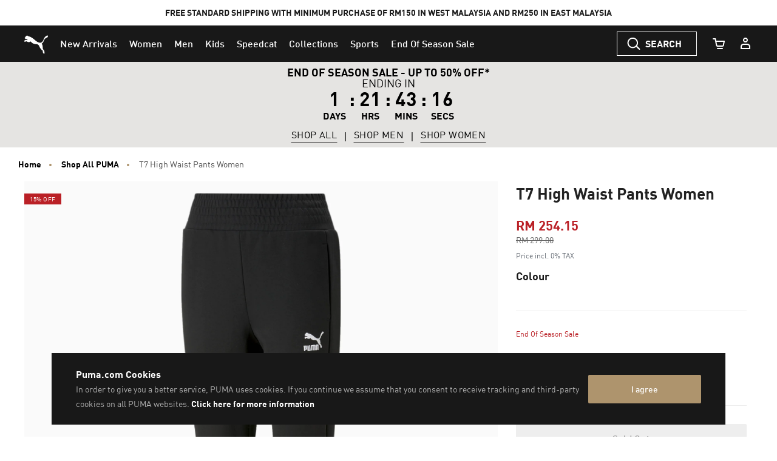

--- FILE ---
content_type: text/javascript
request_url: https://my.puma.com/on/demandware.static/Sites-MY-Site/-/en_MY/v1768757609889/js/pdp.bundle.js
body_size: 33018
content:
(window.webpackJsonp=window.webpackJsonp||[]).push([[44],{"./cartridges/app_puma_core/cartridge/client/default/js/es6-components/_helpers/Modal/icons/close.svg":function(e,t){e.exports='<svg xmlns="http://www.w3.org/2000/svg" viewBox="0 0 24 24"><title>close</title><g id="close"><path fill="#181818" fill-rule="nonzero" d="M12 10.656l5.377-5.378a.95.95 0 0 1 1.345 1.345L13.344 12l5.378 5.377a.95.95 0 1 1-1.345 1.345L12 13.344l-5.377 5.378a.95.95 0 1 1-1.345-1.345L10.656 12 5.278 6.623a.95.95 0 0 1 1.345-1.345L12 10.656z"></path></svg>'},"./cartridges/app_puma_core/cartridge/client/default/js/es6-components/_helpers/siteDirection.js":function(e,t,n){"use strict";function o(){return"rtl"===document.querySelector("html").getAttribute("dir")?"rtl":"ltr"}n.d(t,"a",(function(){return o}))},"./cartridges/app_puma_core/cartridge/client/default/js/es6-components/components/pdp/FreeShippingNotice.js":function(e,t,n){"use strict";n.r(t),n.d(t,"default",(function(){return f}));var o=n("./cartridges/app_puma_core/cartridge/client/default/js/es6-components/_core/Component.js"),r=n("./cartridges/app_puma_core/cartridge/client/default/js/es6-components/_utils/event.js");function i(e){return(i="function"==typeof Symbol&&"symbol"==typeof Symbol.iterator?function(e){return typeof e}:function(e){return e&&"function"==typeof Symbol&&e.constructor===Symbol&&e!==Symbol.prototype?"symbol":typeof e})(e)}function a(e,t){if(!(e instanceof t))throw new TypeError("Cannot call a class as a function")}function s(e,t){for(var n=0;n<t.length;n++){var o=t[n];o.enumerable=o.enumerable||!1,o.configurable=!0,"value"in o&&(o.writable=!0),Object.defineProperty(e,(void 0,r=function(e,t){if("object"!==i(e)||null===e)return e;var n=e[Symbol.toPrimitive];if(void 0!==n){var o=n.call(e,t);if("object"!==i(o))return o;throw new TypeError("@@toPrimitive must return a primitive value.")}return String(e)}(o.key,"string"),"symbol"===i(r)?r:String(r)),o)}var r}function l(e,t){return(l=Object.setPrototypeOf?Object.setPrototypeOf.bind():function(e,t){return e.__proto__=t,e})(e,t)}function c(e){var t=function(){if("undefined"==typeof Reflect||!Reflect.construct)return!1;if(Reflect.construct.sham)return!1;if("function"==typeof Proxy)return!0;try{return Boolean.prototype.valueOf.call(Reflect.construct(Boolean,[],(function(){}))),!0}catch(e){return!1}}();return function(){var n,o=d(e);if(t){var r=d(this).constructor;n=Reflect.construct(o,arguments,r)}else n=o.apply(this,arguments);return u(this,n)}}function u(e,t){if(t&&("object"===i(t)||"function"==typeof t))return t;if(void 0!==t)throw new TypeError("Derived constructors may only return object or undefined");return function(e){if(void 0===e)throw new ReferenceError("this hasn't been initialised - super() hasn't been called");return e}(e)}function d(e){return(d=Object.setPrototypeOf?Object.getPrototypeOf.bind():function(e){return e.__proto__||Object.getPrototypeOf(e)})(e)}var p=!1,f=function(e){!function(e,t){if("function"!=typeof t&&null!==t)throw new TypeError("Super expression must either be null or a function");e.prototype=Object.create(t&&t.prototype,{constructor:{value:e,writable:!0,configurable:!0}}),Object.defineProperty(e,"prototype",{writable:!1}),t&&l(e,t)}(i,e);var t,n,o=c(i);function i(){return a(this,i),o.apply(this,arguments)}return t=i,(n=[{key:"initCache",value:function(){var e=this.element,t=this.selectors;t.cta=e.querySelector("[data-js-free-shipping-notice-cta]"),t.tooltipContent=e.querySelector("[data-js-free-shipping-notice-tooltip-content]")}},{key:"initState",value:function(){this.state.isOpened=!1}},{key:"bindEvents",value:function(){var e=this.selectors;Object(r.on)("click",e.cta,this.toggle.bind(this)),p&&Object(r.off)("click.free-shipping-notice",document),Object(r.on)("click.free-shipping-notice",document,this.clickOutside.bind(this)),p=!0}},{key:"clickOutside",value:function(){var e=this.selectors;this.state.isOpened&&event.target!==e.cta&&!e.tooltipContent.contains(event.target)&&this.toggle()}},{key:"toggle",value:function(){var e=this.selectors,t=this.state;e.tooltipContent?(t.isOpened=!t.isOpened,e.tooltipContent.classList.toggle("is-opened",t.isOpened)):t.isOpened=!1}},{key:"destroy",value:function(){var e=this.selectors;Object(r.off)("click",e.cta),Object(r.off)("click.free-shipping-notice",document),p=!1}}])&&s(t.prototype,n),Object.defineProperty(t,"prototype",{writable:!1}),i}(o.a)},"./cartridges/app_puma_core/cartridge/client/default/js/es6-components/components/pdp/GiftCartBalance/templates/template.handlebars":function(e,t,n){var o=n("./node_modules/handlebars/runtime.js");e.exports=(o.default||o).template({compiler:[8,">= 4.3.0"],main:function(e,t,n,o,r){var i,a=null!=t?t:e.nullContext||{},s=e.hooks.helperMissing,l=e.escapeExpression,c=e.lookupProperty||function(e,t){if(Object.prototype.hasOwnProperty.call(e,t))return e[t]};return'<div class="check-balance-header" slot="header">'+l("function"==typeof(i=null!=(i=c(n,"label")||(null!=t?c(t,"label"):t))?i:s)?i.call(a,{name:"label",hash:{},data:r,loc:{start:{line:1,column:48},end:{line:1,column:57}}}):i)+'</div>\n<iframe class="check-balance-iframe" src="'+l("function"==typeof(i=null!=(i=c(n,"url")||(null!=t?c(t,"url"):t))?i:s)?i.call(a,{name:"url",hash:{},data:r,loc:{start:{line:2,column:42},end:{line:2,column:49}}}):i)+'" frameBorder="0"></iframe>\n'},useData:!0})},"./cartridges/app_puma_core/cartridge/client/default/js/es6-components/components/pdp/Product.js":function(e,t,n){"use strict";n.r(t),n.d(t,"default",(function(){return b}));var o=n("./cartridges/app_puma_core/cartridge/client/default/js/es6-components/_core/Component.js"),r=n("./cartridges/app_puma_core/cartridge/client/default/js/es6-components/_utils/ajax.js"),i=n("./cartridges/app_puma_core/cartridge/client/default/js/es6-components/_utils/event.js"),a=function(e,t,n){return null===e?"":n?e.classList.add(t):e.classList.remove(t)},s=n("./node_modules/jsuri/Uri.js"),l=n.n(s),c=n("./cartridges/app_puma_core/cartridge/client/default/js/googleAnalytics4/helpers/pdpClickEvents.js"),u=n.n(c),d=n("./cartridges/app_puma_core/cartridge/client/default/js/es6-components/components/pdp/Product/utils/VariationRequestStateManager.js");function p(e){return(p="function"==typeof Symbol&&"symbol"==typeof Symbol.iterator?function(e){return typeof e}:function(e){return e&&"function"==typeof Symbol&&e.constructor===Symbol&&e!==Symbol.prototype?"symbol":typeof e})(e)}function f(e,t){(null==t||t>e.length)&&(t=e.length);for(var n=0,o=new Array(t);n<t;n++)o[n]=e[n];return o}function m(e,t){for(var n=0;n<t.length;n++){var o=t[n];o.enumerable=o.enumerable||!1,o.configurable=!0,"value"in o&&(o.writable=!0),Object.defineProperty(e,(void 0,r=function(e,t){if("object"!==p(e)||null===e)return e;var n=e[Symbol.toPrimitive];if(void 0!==n){var o=n.call(e,t);if("object"!==p(o))return o;throw new TypeError("@@toPrimitive must return a primitive value.")}return String(e)}(o.key,"string"),"symbol"===p(r)?r:String(r)),o)}var r}function h(e,t){return(h=Object.setPrototypeOf?Object.setPrototypeOf.bind():function(e,t){return e.__proto__=t,e})(e,t)}function y(e,t){if(t&&("object"===p(t)||"function"==typeof t))return t;if(void 0!==t)throw new TypeError("Derived constructors may only return object or undefined");return function(e){if(void 0===e)throw new ReferenceError("this hasn't been initialised - super() hasn't been called");return e}(e)}function v(e){return(v=Object.setPrototypeOf?Object.getPrototypeOf.bind():function(e){return e.__proto__||Object.getPrototypeOf(e)})(e)}var b=function(e){!function(e,t){if("function"!=typeof t&&null!==t)throw new TypeError("Super expression must either be null or a function");e.prototype=Object.create(t&&t.prototype,{constructor:{value:e,writable:!0,configurable:!0}}),Object.defineProperty(e,"prototype",{writable:!1}),t&&h(e,t)}(c,e);var t,o,s=function(e){var t=function(){if("undefined"==typeof Reflect||!Reflect.construct)return!1;if(Reflect.construct.sham)return!1;if("function"==typeof Proxy)return!0;try{return Boolean.prototype.valueOf.call(Reflect.construct(Boolean,[],(function(){}))),!0}catch(e){return!1}}();return function(){var n,o=v(e);if(t){var r=v(this).constructor;n=Reflect.construct(o,arguments,r)}else n=o.apply(this,arguments);return y(this,n)}}(c);function c(e){return function(e,t){if(!(e instanceof t))throw new TypeError("Cannot call a class as a function")}(this,c),d.a.reset(),s.call(this,e)}return t=c,(o=[{key:"customComponentName",get:function(){return"Product"}},{key:"initCache",value:function(){var e=this.element,t=this.selectors;t.productImagesCmp=e.querySelector('[data-component="pdp/ProductImages"]'),t.productSwatchesCmps=e.querySelectorAll('[data-component="pdp/ProductSwatches"]'),t.productAccordion=e.querySelector('[data-component="pdp/ProductAccordion"]'),t.productDetailInfo=e.querySelector("[data-js-product-detail-info]"),t.productMessagesBlock=e.querySelector("[data-js-product-messages-area]"),t.productPromoExclusionMsgBlock=e.querySelector("[data-js-product-promo-exclusion-msg]"),t.addToBagImage=document.querySelector("[data-js-product-cart-mobile-product-image]"),t.qtySelectBlock=e.querySelector("[data-js-product-qty-select-block]"),t.wishlistBlock=e.querySelector("[data-js-product-wishlist-block]"),t.addToCartBlock=e.querySelector("[data-js-product-add-to-cart-btn-block]"),t.addToCartBtn=t.addToCartBlock.querySelector("[data-js-product-add-to-cart-btn]"),t.addToCartStickyBtn=document.querySelector("[data-js-product-add-to-cart-btn].sticky"),t.preorderWrapper=e.querySelector("[data-js-product-preorder-wrapper]"),t.instockdateMsg=e.querySelector("[data-js-product-instockdate-msg]"),t.productIdBlock=e.querySelector("[data-js-product-product-id]"),t.quantityLimitBlock=e.querySelector("[data-js-product-quantity-limit]"),t.badgesContainer=e.querySelector("[data-js-product-badges-container]"),t.dynamicBadgeContainer=e.querySelector("[data-js-dynamic-badge-container]"),t.addToWishlist=e.querySelector("[data-js-add-to-wish-list-pdp]"),t.attrSizeContainer=document.getElementById("attributes-container-size"),t.freeShippingNoticeTarget=document.querySelector("[data-js-free-shipping-notice-target]"),t.giftCard=document.querySelector("[data-gift-card]"),t.pdpInvMessageWrapper=e.querySelector("[data-js-low-inventory-notice-target]"),t.pdpInvMessageWrapper&&(t.pdpInvMessage=t.pdpInvMessageWrapper.querySelector(".low-inventory-notification")),t.productName=e.querySelector("[data-js-product-name]"),t.productPrices=e.querySelectorAll("[data-js-product-variation-price]"),t.shortDescription=e.querySelector("[data-js-short-description]"),t.modelMeasurement=document.querySelector("[data-js-model-measurement]"),t.modelMeasurementMsg=document.querySelector("[data-js-model-measurement-msg]"),t.modelMeasurementMsg2=document.querySelector("[data-js-model-measurement-msg2]"),t.inventoryStockStatus=document.querySelector(".inventory-stock-status"),t.expectedInstockateTextWrap=document.querySelector(".expected-instock-date-text-wrap"),t.productStoryHtml=document.querySelector("[data-js-product-story-pdp]"),t.comparisonKOPPlaceholder=document.querySelector("[data-js-pdp-comparision-content-placeholder]"),t.pdpSimplMessageWrapper=e.querySelector("[data-js-simpl]"),t.pdpSimplMessageWrapper&&(t.pdpSimplMessage=t.pdpSimplMessageWrapper.querySelector(".simpl-notification-text"))}},{key:"initState",value:function(){this.state.swatchesSelected={}}},{key:"bindEvents",value:function(){var e=this,t=this.element,n=this.selectors;Object(i.on)("Product:swaches:selected",t,this.onSwatchSelect.bind(this)),Object(i.on)("Product:swaches:init",t,this.onSwatchInit.bind(this)),Object(i.on)("Product:sizeguide:fixposition",t,this.onSizeGuideFixPosition.bind(this)),Object(i.on)("Product:swaches:update",n.attrSizeContainer,this.onSwatchUpdate.bind(this)),Object(i.on)("Product:swaches:deselect",n.attrSizeContainer,this.onSwatchDeselect.bind(this));var o=$(".product-id").data("product-data-url");o&&Object(r.a)(o,{method:"GET"}).then((function(t){e.handleProductDataResponse(t)})).catch((function(){}));var a=$(".js-content-style-value").text().trim();a&&this.updateProductHistory(a)}},{key:"handleProductDataResponse",value:function(e){var t=e.stockControl,n=e.product.isBuyableCustomerGroup;t.addToCart&&e.product.available&&e.product.readyToOrder?(this.enableAddToCart(t.ctaText),n&&this.showBuyNowButton()):(this.disableAddToCart(t.ctaText),n||this.hideBuyNowButton())}},{key:"onSwatchDeselect",value:function(){this.toggleSizeSwatchLoader({isLoading:!1})}},{key:"onSwatchInit",value:function(e){var t=e.detail.swatch;t&&(this.state.swatchesSelected[t.type]=t)}},{key:"onSwatchSelect",value:function(e){var t=this;if(d.a.hasStarted())return!1;var n=this.selectors,o=this.state,r=e.detail.swatch,i={url:r.urlSelectVariant,type:r.type};d.a.start(),"size"===r.type&&this.toggleSizeSwatchLoader({isLoading:!0}),this.fetchVariation(i).then((function(e){t.cleanUp(),t.productUpdates(e.product,e.stockControl),t.pageUpdates(e,r.type),t.setSwatches(e.pumaSwatches),t.setFreeShippingNotice(e.product),t.wishlistStatus(e.isProductAddedToWishlist),t.updateComparisonKOP(e.comparisonKopData),"true"===window.pageData.ga4Enabled&&e.ga4ItemData&&t.updateGA4ItemData(e.ga4ItemData),t.updateCriteoProductTag(e.criteoData),o.swatchesSelected[r.type]=r,n.hasSimplEnabled=void 0!==n.pdpSimplMessage&&null!==n.pdpSimplMessage?n.pdpSimplMessage.innerHTML:null,n.pdpInvMessageWrapper&&t.getLowInventoryNotification(e),n.hasSimplEnabled&&t.getSimplNotification(e),e.pumaAnalytics&&($(".product-detail-root").attr("data-puma-analytics",e.pumaAnalytics.product),window.setPageDataAttribute(),"function"==typeof window.trackEventBuffered&&window.trackEventBuffered({event:"gtm.load"}));var a=e.pumaImages,s=a.pictures,c=a.videoset,p=a.pdpDisableImagesLazyLoading,f=a.videoPositionIndex,m=void 0===f?1:f;switch(t.updateProductHistory(e.styleNumber),i.type){case"color":t.setPictures(s,c,p,m),t.callStyliticsEvent(e);var h=e.pumaSwatches&&e.pumaSwatches.length>1?e.pumaSwatches[1].swatches:[];e.product.images&&e.product.images.small&&e.product.images.small.length>0&&void 0!==n.addToBagImage&&null!==n.addToBagImage&&n.addToBagImage.setAttribute("src",e.product.images.small[0].url),e.fitAnalyticsData&&(window.fitAnalyticsData=e.fitAnalyticsData),setTimeout((function(){return t.scrollToTop()}),200);var y=new l.a(i.url).deleteQueryParam("pid");window.history.replaceState(void 0,void 0,y.query()),1===h.length&&h.filter((function(e){return e.selected}))?t.fetchAvailability():d.a.complete(),"true"===window.pageData.ga4Enabled&&e.ga4ItemData&&u.a.changedColorData(e.ga4ItemData),t.showModelMeasurementMsg(e.modelMeasurementMsg),t.showModelMeasurementMsg2(e.modelMeasurementMsg2),t.updateProductAttributes(e.product),t.updateProductStory(e.product),t.updateProductCopyCoupon(),t.refreshProductCarousels(e.styleNumber);break;case"size":t.fetchAvailability(),t.showModelMeasurementMsg(e.modelMeasurementMsg),t.showModelMeasurementMsg2(e.modelMeasurementMsg2),t.updateProductAttributes(e.product),t.updateProductStory(e.product),t.updateProductCopyCoupon(),t.triggerImmediateAddToCart()}$.fn.turnto&&"function"==typeof $.fn.turnto.refreshTurnToPDP&&$.fn.turnto.refreshTurnToPDP(e.product.id)})).catch((function(e){window.console.error(e),t.deselectSwatches(i.type),d.a.complete()}))}},{key:"getLowInventoryNotification",value:function(e){var t=this.selectors;0!==Object.entries(e.pdpInvMessage).length?(t.pdpInvMessageWrapper.classList.remove("d-none"),t.pdpInvMessage.innerText=e.pdpInvMessage.pDPInventoryNotificationMessage):(t.pdpInvMessageWrapper.classList.add("d-none"),t.pdpInvMessage.innerText="")}},{key:"getSimplNotification",value:function(e){var t=this.selectors;0!==Object.entries(e.pdpSimplMessage).length&&(t.pdpSimplMessage.innerHTML=e.pdpSimplMessage.simplNotificationMessage)}},{key:"toggleSizeSwatchLoader",value:function(e){var t=e.isLoading;document.querySelectorAll(".product-variation--size .product-variation-swatch").forEach((function(e){var n=e.classList.contains("selected"),o=e.querySelector("[data-js-product-swatches-swatch]");a(e,"is-loading",t&&!n),a(e,"is-preloader",t&&n),a(o,"is-preloader",t&&n)}))}},{key:"onSwatchUpdate",value:function(e){var t=e.detail,n=t.id,o=t.swatches;"size"===n&&this.isSizeSwatchSelected()&&(d.a.complete(),this.toggleSizeSwatchLoader({isLoading:!1}),this.state.sizeSwatches=o)}},{key:"hasSizeSwatch",value:function(){return!!window.app.getComponentsByName("ProductSwatches").find((function(e){return"size"===e.options.id}))}},{key:"isSizeSwatchSelected",value:function(){var e=this.state;return"size"in e.swatchesSelected&&e.swatchesSelected.size.value}},{key:"isGiftCard",value:function(){var e=this.selectors;return!(!e.giftCard||!e.giftCard.length)}},{key:"isSizeSwatchExists",value:function(){var e,t=this.state;return!t.sizeSwatches||(this.isSizeSwatchSelected()&&t.sizeSwatches.length&&t.sizeSwatches.forEach((function(n){n.value===t.swatchesSelected.size.value&&n.selected&&(e=!0)})),e)}},{key:"wishlistStatus",value:function(e){var t=this.selectors;if(t.addToWishlist){var n='<use xlink:href="#heart'.concat(e?"-filled":"",'"></use>'),o=t.addToWishlist.querySelector(".icon");o&&(o.innerHTML=n);var r=t.addToWishlist.querySelector(".js-wishlist-btn-label");r&&(r.innerText=e?t.addToWishlist.dataset.removefromfavoritesLabel:t.addToWishlist.dataset.addtofavoritesLabel)}}},{key:"updateComparisonKOP",value:function(e){var t=this.selectors;e?Object(r.a)(e.comparisonKOPLoadURL,{method:"GET"}).then((function(e){t.comparisonKOPPlaceholder.innerHTML=e})).catch((function(){})):t.comparisonKOPPlaceholder.innerHTML=""}},{key:"updateGA4ItemData",value:function(e){var t=this.selectors;e&&t.addToCartBtn.setAttribute("data-ga4item",JSON.stringify(e))}},{key:"updateCriteoProductTag",value:function(e){if(e&&window.criteoHashEmail){window.criteo_q=window.criteo_q||[];var t=/iPad/.test(navigator.userAgent)?"t":/Mobile|iP(hone|od)|Android|BlackBerry|IEMobile|Silk/.test(navigator.userAgent)?"m":"d",n=document.getElementById("product-criteo-tag"),o=n.querySelector("script");o&&n.removeChild(o),window.criteoHashEmail(e.customerEmail).then((function(o){var r=document.createElement("script");r.innerHTML="\n                window.criteo_q.push(\n                    { event: 'setAccount', account: ".concat(parseInt(e.criteoAccountID,10)," },\n                    { event: 'setEmail', email: '").concat(o,"', hash_method: 'sha256' },\n                    { event: 'setSiteType', type: '").concat(t,"' },\n                    { event: 'viewItem', item: ").concat(e.item," }\n                );\n            "),n.appendChild(r)}))}}},{key:"handleSizeSelectionError",value:function(e,t){if(this.hasSizeSwatch())this.selectors.productSwatchesCmps.forEach((function(t){Object(i.trigger)("Product:swaches:noswatchselected",t,{id:"size",errorMsg:e.selectSizeMessage})}));else{var n=t.closest(".product-detail, [data-js-product-detail]");n||(n=t.closest(".product-detail-info, [data-js-product-detail-info]"));var o=n.querySelector(".attribute-size .form-group");o&&o.classList.remove("has-danger");var r=n.querySelector(".max-order-qty-msg");r&&(r.innerHTML='<div class="alert alert-danger" role="alert">'.concat(e.selectSizeMessage,"</div>"),r.classList.remove("hidden"))}}},{key:"onSizeGuideFixPosition",value:function(e){var t=this.selectors;if(e.detail&&e.detail.fix){var n=t.productDetailInfo.offsetTop;this.pdiStylePosition=t.productDetailInfo.style.position,this.pdiStyleMarginTop=t.productDetailInfo.style.marginTop,t.productDetailInfo.style.position="static",t.productDetailInfo.style.marginTop="".concat(n,"px")}else t.productDetailInfo.style.marginTop=this.pdiStyleMarginTop,t.productDetailInfo.style.position=this.pdiStylePosition}},{key:"getQtySelect",value:function(){return this.selectors.qtySelectBlock.querySelector("[data-js-product-qty-select]")}},{key:"disableAddToCart",value:function(e){var t=this.selectors;t.addToCartBtn.setAttribute("disabled","disabled"),t.addToCartStickyBtn.setAttribute("disabled","disabled"),e&&(t.addToCartBtn.innerText=e,t.addToCartStickyBtn.innerText=e);var n=$(".js-pdp-email-signup");"Coming Soon"===e?n.removeClass("hidden"):n.addClass("hidden");var o=$(".js-content-style-value").text();$("#js-comingsoon-pid").val(o);var r=document.createElement("option");r.value=0,r.innerText="0";var i=this.getQtySelect();i.insertBefore(r,i.firstChild),i.setAttribute("disabled","disabled"),this.updateProductPreorderMessage(e)}},{key:"hideBuyNowButton",value:function(){$(".add-to-cart.buy-now").removeClass("d-none").addClass("d-none"),$(".add-to-cart.buy-now").prop("disabled",!0)}},{key:"showBuyNowButton",value:function(){$(".add-to-cart.buy-now").removeClass("d-none"),$(".add-to-cart.buy-now").prop("disabled",!1)}},{key:"enableAddToCart",value:function(e,t){var n=this.selectors;n.addToCartBtn.removeAttribute("disabled"),n.addToCartBtn.innerText=e||n.addToCartBtn.dataset.addtocart,n.addToCartStickyBtn.removeAttribute("disabled"),n.addToCartStickyBtn.innerText=e||n.addToCartBtn.dataset.addtocart,$(".js-pdp-email-signup").addClass("hidden");var o=$(".js-content-style-value").text();$("input#js-comingsoon-pid").val(o);var r=this.getQtySelect();r.removeAttribute("disabled"),0===parseInt(r.firstChild.value,10)&&r.removeChild(r.firstChild),this.updateProductPreorderMessage(e,t)}},{key:"updateMemberExclusiveProductContent",value:function(e,t){document.querySelectorAll("[data-js-product-add-to-cart-btn]").forEach((function(t){t.classList.toggle("js-sign-up-to-buy",e)}));var n=document.querySelectorAll(".sign-up-to-buy-wrap");n&&n.forEach((function(e){e.classList.toggle("d-none",!t)}))}},{key:"lineItemPromo",value:function(e){return""+'<div class="line-item-promo">'.concat(e.promotionsHtml||"","</div>")}},{key:"exclusionMessage",value:function(e){return e.promoExclusionMessageHTML?'<div class="special-messaging">\n                <div class="content-asset">'.concat(e.promoExclusionMessageHTML,"</div>\n            </div>"):""}},{key:"specialMessage",value:function(e){return e.specialMessageHTML?'<div class="special-messaging">\n                <div class="content-asset">'.concat(e.specialMessageHTML,"</div>\n            </div>"):""}},{key:"hasPromotion",value:function(e){return e.promotions&&0!==e.promotions.length}},{key:"hasSpecialmessage",value:function(e){return e.specialMessageEnabled&&e.specialMessageHTML}},{key:"hasPromoExclusion",value:function(e){return e.promoExclusion&&e.promoExclusionMessageHTML}},{key:"toggleProductMessagesBlock",value:function(e){var t=this.selectors;this.hasPromotion(e)||this.hasSpecialmessage(e)||this.hasPromoExclusion(e)?t.productMessagesBlock.classList.contains("has-messages")||t.productMessagesBlock.classList.add("has-messages"):t.productMessagesBlock.classList.remove("has-messages")}},{key:"setPictures",value:function(e,t,n,o){var r=this.selectors;Object(i.trigger)("Product:images:update",r.productImagesCmp,{bubbles:!0,pictures:e,videoset:t,pdpDisableImagesLazyLoading:n,videoPositionIndex:o})}},{key:"updateProductMessages",value:function(e){var t=this.selectors,n=[],o="";this.toggleProductMessagesBlock(e),this.hasPromoExclusion(e)&&(t.productPromoExclusionMsgBlock?o=this.exclusionMessage(e):n.push(this.exclusionMessage(e))),this.hasPromotion(e)&&n.push(this.lineItemPromo(e)),this.hasSpecialmessage(e)&&n.push(this.specialMessage(e)),0!==n.length&&(t.productMessagesBlock.innerHTML=n.join("")),t.productPromoExclusionMsgBlock&&(0!==o.length?t.productPromoExclusionMsgBlock.innerHTML=o:t.productPromoExclusionMsgBlock.innerHTML=""),e.productInstallment&&e.productInstallment.enableproductInstallment&&$(".installment-amount").text(e.productInstallment.productInstallmentPrice)}},{key:"updateAccordionTab",value:function(e,t){var n=this.selectors;Object(i.trigger)("Product:tabs:update",n.productAccordion,{bubbles:!0,tabName:e,accordionData:t})}},{key:"findBadgeValue",value:function(e){var t=null;return e.attributes.map((function(e){return"Badges"===e.ID&&e.attributes.map((function(e){if("Product Badge"===e.label){t={};var n=function(e,t){return function(e){if(Array.isArray(e))return e}(e)||function(e,t){var n=null==e?null:"undefined"!=typeof Symbol&&e[Symbol.iterator]||e["@@iterator"];if(null!=n){var o,r,i,a,s=[],l=!0,c=!1;try{if(i=(n=n.call(e)).next,0===t){if(Object(n)!==n)return;l=!1}else for(;!(l=(o=i.call(n)).done)&&(s.push(o.value),s.length!==t);l=!0);}catch(e){c=!0,r=e}finally{try{if(!l&&null!=n.return&&(a=n.return(),Object(a)!==a))return}finally{if(c)throw r}}return s}}(e,t)||function(e,t){if(e){if("string"==typeof e)return f(e,t);var n=Object.prototype.toString.call(e).slice(8,-1);return"Object"===n&&e.constructor&&(n=e.constructor.name),"Map"===n||"Set"===n?Array.from(e):"Arguments"===n||/^(?:Ui|I)nt(?:8|16|32)(?:Clamped)?Array$/.test(n)?f(e,t):void 0}}(e,t)||function(){throw new TypeError("Invalid attempt to destructure non-iterable instance.\nIn order to be iterable, non-array objects must have a [Symbol.iterator]() method.")}()}(e.value,1);t.value=n[0],e.attrValueId&&(t.attrValueId=e.attrValueId)}return e})),e})),t}},{key:"updateBadges",value:function(e,t){var n=this.element,o=this.selectors;if(o.badgesContainer){var r=n.querySelector("[data-js-product-badge]");r&&r.remove()}if(e.attributes&&0!==e.attributes.length){var i,a=this.findBadgeValue(e);if(a&&t&&t.appExclusivity&&"App Exclusive"===a.value&&"PURCHASE ON APP"!==t.ctaText&&(a=""),a){(i=document.createElement("div")).setAttribute("data-js-product-badge",!0),i.classList.add("product-badge"),i.classList.add("product-badge-box");var s=a.attrValueId||a.value;i.classList.add("product-badge-box--"+s.toLowerCase().replace(/\s/g,"-")),i.innerText=a.value}i&&o.badgesContainer.insertBefore(i,o.badgesContainer.firstChild)}}},{key:"updateDynamicBadge",value:function(e){var t=this.selectors;if(t.dynamicBadgeContainer){var n=t.dynamicBadgeContainer.querySelector("[data-js-dynamic-badge]");n&&n.remove()}if(e.dynamicBadge&&e.dynamicBadge.length&&~e.dynamicBadge.indexOf("%")){var o=document.createElement("span");o.setAttribute("data-js-dynamic-badge",!0),o.classList.add("product-tile-badge"),o.classList.add("product-tile-badge--discount"),o.innerText=e.dynamicBadge,t.dynamicBadgeContainer&&t.dynamicBadgeContainer.appendChild(o)}}},{key:"productUpdates",value:function(e,t){var n=this.selectors;return this.updateProductMessages(e),this.updateBadges(e,t),this.updateDynamicBadge(e),n.productPrices.forEach((function(t){t.innerHTML=e.price.html})),n.qtySelectBlock.innerHTML=e.quantityHtml,Object(i.trigger)("pdp.ui.quantity_changed",document),!0}},{key:"updatePurchaseControlsVisibility",value:function(){var e=arguments.length>0&&void 0!==arguments[0]&&arguments[0],t=this.selectors;t.attrSizeContainer&&t.attrSizeContainer.classList.toggle("d-none",!e),t.qtySelectBlock&&t.qtySelectBlock.classList.toggle("d-none",!e),t.wishlistBlock&&t.wishlistBlock.classList.toggle("d-none",!e),t.addToCartBlock&&(t.wishlistBlock?(t.addToCartBlock.classList.toggle("col-sm-8",e),t.addToCartBlock.classList.toggle("col-sm-12",!e)):(t.addToCartBlock.classList.toggle("col-10",e),t.addToCartBlock.classList.toggle("col-12",!e)))}},{key:"updateAvailability",value:function(e){if(e.availability&&(e.availability.inStockDate||e.availability.formattedInStockDate)){var t=this.selectors;t.preorderWrapper&&e.showInStockDate&&(t.instockdateMsg.innerText=e.availability.formattedInStockDate||this.formatDate(e.availability.inStockDate),t.preorderWrapper.classList.remove("d-none"))}}},{key:"formatDate",value:function(e){var t=new Date(e);t.setDate(t.getDate()+1);var n=t.toLocaleString("default",{day:"2-digit"}),o=t.toLocaleString("default",{month:"2-digit"}),r=t.toLocaleString("default",{year:"numeric"});return"".concat(n,".").concat(o,".").concat(r)}},{key:"pageUpdates",value:function(e,t){var n,o,r=this.selectors,a=e.product,s=e.stockControl,l=e.pumaAccordion,c=s?s.badge:null,u=s&&s.ctaText;this.updateAccordionTab("description",l),$(".js-availability-wrapper").toggleClass("d-none",a.hideAvailability);var d,p,f=~["memberexclusiveaccess"].indexOf(c);return this.updateMemberExclusiveProductContent(f,s.showMemberExclusiveAccess),f?(u&&(n=s.ctaText),this.updatePurchaseControlsVisibility(!0),this.enableAddToCart(n),Object(i.trigger)("add_to_cart_disabled",document,{product:a,badge:c}),!1):~["comingsoon","soldout","backsoon"].indexOf(c)&&!s.backInStockNotify?(u&&(n=s.ctaText),this.updatePurchaseControlsVisibility(!1),this.disableAddToCart(n),Object(i.trigger)("add_to_cart_disabled",document,{product:a,badge:c}),!1):!1===a.available||"master"===a.productType?u&&s.backInStockNotify?(n=s.ctaText,r.addToCartBtn.classList.add("btn-backinstock-notify","js-btn-backinstock-notify"),r.addToCartStickyBtn.classList.add("btn-backinstock-notify","js-btn-backinstock-notify"),this.enableAddToCart(n),"color"===t&&"soldout"===s.badge&&this.updatePurchaseControlsVisibility(!1),Object(i.trigger)("add_to_cart_enabled",document,{product:a}),!1):(this.updatePurchaseControlsVisibility(!0),this.disableAddToCart(),Object(i.trigger)("add_to_cart_disabled",document,{product:a}),!1):(a.available&&(r.addToCartBtn.classList.remove("btn-backinstock-notify","js-btn-backinstock-notify"),r.addToCartStickyBtn.classList.remove("btn-backinstock-notify","js-btn-backinstock-notify")),Object.prototype.hasOwnProperty.call(a,"isBuyableCustomerGroup")&&!1===a.isBuyableCustomerGroup?(u&&(n=e.stockControl.ctaText),this.updatePurchaseControlsVisibility(!0),this.disableAddToCart(n),Object(i.trigger)("add_to_cart_disabled",document,{product:a}),r.productIdBlock.innerText=a.id,!1):(this.updatePurchaseControlsVisibility(!0),"presale"===c&&(n=s.ctaText,o=s.isPreorderProduct),this.enableAddToCart(n,o),Object(i.trigger)("add_to_cart_enabled",document,{product:a}),r.productIdBlock.innerText=a.id,this.updateAvailability(a),"true"===r.addToCartBtn.dataset.limitpurchase&&this.disableAddToCart(n),s.appExclusivity&&("App Exclusive"===c?($(".product-variation-swatch.selected.image").length>0&&$(".product-variation-swatch.selected.text").length<=0?(d=$(".product-variation-swatch.selected.image").find("a.product-variation-swatch-link").attr("href"),p="".concat(e.stockControl.appDeepLink).concat(d),$(".qr-code-scanner").attr("data-qr",p)):$(".product-variation-swatch.selected.image").length>0&&$(".product-variation-swatch.selected.text").length>0&&(d=$(".product-variation-swatch.selected.text").find("a.product-variation-swatch-link").attr("href"),p="".concat(e.stockControl.appDeepLink).concat(d),$(".qr-code-scanner").attr("data-qr",p)),$(".add-to-cart").addClass("purchase-on-app"),$(".purchase-on-app.add-to-cart").removeClass("add-to-cart"),$(".purchase-on-app").html(e.stockControl.ctaText)):($(".purchase-on-app").addClass("add-to-cart"),$(".purchase-on-app.add-to-cart").removeClass("purchase-on-app"))),!0))}},{key:"fetchAvailability",value:function(){var e=this,t=this.selectors,n=this.getQtySelect().dataset.action;n=this.appendQuantity(n),Object(r.a)(n,{method:"GET"}).then((function(n){d.a.complete();var o=n.product;return o&&Object.prototype.hasOwnProperty.call(o,"isBuyableCustomerGroup")&&e.handleProductDataResponse(n),t.qtySelectBlock.innerHTML=n.product.quantityHtml,Object(i.trigger)("pdp.ui.quantity_changed",document),n})).catch((function(){}))}},{key:"callStyliticsEvent",value:function(e){var t=new CustomEvent("swatchClickResponse");t.customData={responseData:e},document.dispatchEvent(t)}},{key:"scrollToTop",value:function(){var e,t=this;(e=document.documentElement.scrollTop||document.body.scrollTop)>0&&(window.requestAnimationFrame((function(){return t.scrollToTop})),window.scrollTo(0,e-e/8))}},{key:"setSwatches",value:function(e){var t=this.selectors;e.map((function(e){var n={bubbles:!0,id:e.id,label:e.label,swatches:e.swatches};return null!=e.availableSizeGroups&&(n.availableSizeGroups=e.availableSizeGroups),t.productSwatchesCmps.forEach((function(e){Object(i.trigger)("Product:swaches:update",e,n)})),e}))}},{key:"setFreeShippingNotice",value:function(e){var t=this.selectors;t.freeShippingNoticeTarget.innerHTML=t.freeShippingNoticeTarget&&e.freeShippingNoticeMarkup?e.freeShippingNoticeMarkup:""}},{key:"deselectSwatches",value:function(e){var t=this.selectors;delete this.state.swatchesSelected[e],t.productSwatchesCmps.forEach((function(t){Object(i.trigger)("Product:swaches:deselect",t,{id:e})}))}},{key:"appendQuantity",value:function(e){var t=e;t=t.replace(/&quantity=\d+/,"");var n=this.getQtySelect().value;return n>0&&(t+="&quantity=".concat(n)),t}},{key:"cleanUp",value:function(){var e=this.selectors;e.quantityLimitBlock.classList.remove("has-message"),e.quantityLimitBlock.innerHTML="",e.preorderWrapper&&e.preorderWrapper.classList.add("d-none"),window.alisModule&&window.alisModule.clearAlisStockMessage()}},{key:"fetchVariation",value:function(e){var t=e.url;return t=this.appendQuantity(t),Object(r.a)(t,{method:"GET"})}},{key:"destroy",value:function(){var e=this.element;Object(i.off)("Product:swaches:selected",e),Object(i.off)("Product:swaches:init",e),Object(i.off)("Product:sizeguide:fixposition",e)}},{key:"showModelMeasurementMsg",value:function(e){var t=this.selectors;(t.modelMeasurementMsg||t.modelMeasurement)&&(e?(t.modelMeasurement.classList.remove("d-none"),t.modelMeasurementMsg.innerHTML=e):(t.modelMeasurement.classList.add("d-none"),t.modelMeasurementMsg.innerHTML=""))}},{key:"showModelMeasurementMsg2",value:function(e){var t=this.selectors;(t.modelMeasurementMsg2||t.modelMeasurement)&&(t.modelMeasurementMsg2.innerHTML=e||"")}},{key:"updateProductAttributes",value:function(e){if(e){var t=this.selectors,n=e.productName,o=e.modifiedLongDescription;n&&t.productName&&n!==t.productName.innerHTML&&(t.productName.innerHTML=n),o&&t.shortDescription&&o!==t.shortDescription.innerHTML&&(t.shortDescription.innerHTML=o)}}},{key:"updateProductPreorderMessage",value:function(e){var t=arguments.length>1&&void 0!==arguments[1]?arguments[1]:"inactive",n=this.selectors;n.inventoryStockStatus&&n.expectedInstockateTextWrap&&("Pre-Order"==e||"active"==t?(n.inventoryStockStatus.classList.remove("in-active"),n.expectedInstockateTextWrap.classList.remove("in-active"),n.inventoryStockStatus.classList.add("active"),n.expectedInstockateTextWrap.classList.add("active")):(n.inventoryStockStatus.classList.remove("active"),n.expectedInstockateTextWrap.classList.remove("active"),n.inventoryStockStatus.classList.add("in-active"),n.expectedInstockateTextWrap.classList.add("in-active")))}},{key:"updateProductStory",value:function(e){var t=this.selectors;if(e&&t.productStoryHtml){var o=e.productStoryHtml;o&&o!==t.productStoryHtml.innerHTML&&(t.productStoryHtml.innerHTML=o,n("../sfra/cartridges/app_storefront_base/cartridge/client/default/js/util.js")(n("./cartridges/app_puma_core/cartridge/client/default/js/pdp/story.js")))}}},{key:"updateProductCopyCoupon",value:function(){var e=this.selectors,t=e.productMessagesBlock.querySelector(".promo-code-text"),o=e.productMessagesBlock.querySelector(".pdp-promo-code");t&&o&&n("./cartridges/app_puma_core/cartridge/client/default/js/components/copyToClipboard.js").copyToClipboard(t,o)}},{key:"updateProductHistory",value:function(e){var t=$(".js-search-result-products-limit").val();t="null"!==t&&""!==t?t:10;var n=[],o=$("#page").attr("data-locale"),r=o?"product-history-".concat(o.split("_")[1]):"product-history";window.localStorage.getItem(r)?((n=(n=JSON.parse(window.localStorage.getItem(r))).filter((function(t){return t!==e}))).length>=t&&n.pop(),n.unshift(e)):n.push(e),window.localStorage.setItem(r,JSON.stringify(n))}},{key:"refreshProductCarousels",value:function(e){if(e){var t=window.app.getComponentsByName("GlideSlider");document.querySelectorAll("[data-carousel-tiles-reload-url]").forEach((function(n){var o=n.dataset.carouselTilesReloadUrl;o&&(o+="&contextID=".concat(e),Object(r.a)(o,{method:"GET"}).then((function(e){if(e.trim().length>0){n.innerHTML=e;var o=t.find((function(e){return e.element===n}));null==o||o.reinitGlide()}})).catch((function(){})))}))}}},{key:"triggerImmediateAddToCart",value:function(){var e=this.selectors;e.attrSizeContainer.classList.contains("js-trigger-immediate-ATC")&&(e.attrSizeContainer.classList.remove("js-trigger-immediate-ATC"),e.addToCartBtn.click())}}])&&m(t.prototype,o),Object.defineProperty(t,"prototype",{writable:!1}),c}(o.a)},"./cartridges/app_puma_core/cartridge/client/default/js/es6-components/components/pdp/Product/utils/VariationRequestStateManager.js":function(e,t,n){"use strict";function o(e){return(o="function"==typeof Symbol&&"symbol"==typeof Symbol.iterator?function(e){return typeof e}:function(e){return e&&"function"==typeof Symbol&&e.constructor===Symbol&&e!==Symbol.prototype?"symbol":typeof e})(e)}function r(e,t){for(var n=0;n<t.length;n++){var r=t[n];r.enumerable=r.enumerable||!1,r.configurable=!0,"value"in r&&(r.writable=!0),Object.defineProperty(e,(void 0,i=function(e,t){if("object"!==o(e)||null===e)return e;var n=e[Symbol.toPrimitive];if(void 0!==n){var r=n.call(e,t);if("object"!==o(r))return r;throw new TypeError("@@toPrimitive must return a primitive value.")}return String(e)}(r.key,"string"),"symbol"===o(i)?i:String(i)),r)}var i}n.d(t,"a",(function(){return i})),window.variationRequestState=window.variationRequestState||{requestInProgress:!1,callbacksStack:{}};var i=function(){function e(){!function(e,t){if(!(e instanceof t))throw new TypeError("Cannot call a class as a function")}(this,e)}var t,n;return t=e,n=[{key:"start",value:function(){!1===this.getRequestInProgress()&&(this.setRequestInProgress(!0),this.trigger("start"))}},{key:"complete",value:function(){this.getRequestInProgress()&&(this.setRequestInProgress(!1),this.trigger("complete"))}},{key:"hasStarted",value:function(){return this.getRequestInProgress()}},{key:"reset",value:function(){this.setRequestInProgress(!1)}},{key:"setRequestInProgress",value:function(e){window.variationRequestState.requestInProgress=e}},{key:"getRequestInProgress",value:function(){return window.variationRequestState.requestInProgress}},{key:"on",value:function(e,t){var n=window.variationRequestState.callbacksStack;void 0===n[e]&&(n[e]=[]),n[e].push(t)}},{key:"trigger",value:function(e){var t=window.variationRequestState.callbacksStack[e];if(t)for(;t.length>0;)t.shift().call()}}],null&&r(t.prototype,null),n&&r(t,n),Object.defineProperty(t,"prototype",{writable:!1}),e}()},"./cartridges/app_puma_core/cartridge/client/default/js/es6-components/components/pdp/ProductAccordion.js":function(e,t,n){"use strict";n.r(t),n.d(t,"default",(function(){return p}));var o=n("./cartridges/app_puma_core/cartridge/client/default/js/es6-components/_core/Component.js"),r=n("./cartridges/app_puma_core/cartridge/client/default/js/es6-components/_utils/event.js");function i(e){return(i="function"==typeof Symbol&&"symbol"==typeof Symbol.iterator?function(e){return typeof e}:function(e){return e&&"function"==typeof Symbol&&e.constructor===Symbol&&e!==Symbol.prototype?"symbol":typeof e})(e)}function a(e,t){if(!(e instanceof t))throw new TypeError("Cannot call a class as a function")}function s(e,t){for(var n=0;n<t.length;n++){var o=t[n];o.enumerable=o.enumerable||!1,o.configurable=!0,"value"in o&&(o.writable=!0),Object.defineProperty(e,(void 0,r=function(e,t){if("object"!==i(e)||null===e)return e;var n=e[Symbol.toPrimitive];if(void 0!==n){var o=n.call(e,t);if("object"!==i(o))return o;throw new TypeError("@@toPrimitive must return a primitive value.")}return String(e)}(o.key,"string"),"symbol"===i(r)?r:String(r)),o)}var r}function l(e,t){return(l=Object.setPrototypeOf?Object.setPrototypeOf.bind():function(e,t){return e.__proto__=t,e})(e,t)}function c(e){var t=function(){if("undefined"==typeof Reflect||!Reflect.construct)return!1;if(Reflect.construct.sham)return!1;if("function"==typeof Proxy)return!0;try{return Boolean.prototype.valueOf.call(Reflect.construct(Boolean,[],(function(){}))),!0}catch(e){return!1}}();return function(){var n,o=d(e);if(t){var r=d(this).constructor;n=Reflect.construct(o,arguments,r)}else n=o.apply(this,arguments);return u(this,n)}}function u(e,t){if(t&&("object"===i(t)||"function"==typeof t))return t;if(void 0!==t)throw new TypeError("Derived constructors may only return object or undefined");return function(e){if(void 0===e)throw new ReferenceError("this hasn't been initialised - super() hasn't been called");return e}(e)}function d(e){return(d=Object.setPrototypeOf?Object.getPrototypeOf.bind():function(e){return e.__proto__||Object.getPrototypeOf(e)})(e)}var p=function(e){!function(e,t){if("function"!=typeof t&&null!==t)throw new TypeError("Super expression must either be null or a function");e.prototype=Object.create(t&&t.prototype,{constructor:{value:e,writable:!0,configurable:!0}}),Object.defineProperty(e,"prototype",{writable:!1}),t&&l(e,t)}(i,e);var t,n,o=c(i);function i(){return a(this,i),o.apply(this,arguments)}return t=i,(n=[{key:"initCache",value:function(){var e=this.element,t=this.selectors;t.reviewsSectionCTA=e.querySelector('[data-js-product-accordion-section-cta][data-section="reviews"]'),t.reviewsSectionContent=e.querySelector('[data-js-product-accordion-section-content][data-section="reviews"] [data-js-product-accordion-inner]'),t.questionsSectionContent=e.querySelector('[data-js-product-accordion-section-content][data-section="questions"] [data-js-product-accordion-inner]'),t.descriptionSectionContent=e.querySelector('[data-js-product-accordion-section-content][data-section="description"]')}},{key:"bindEvents",value:function(){var e=this.element,t=this.selectors;t.reviewsSectionContent&&(Object(r.on)("bv:reviews:loaded",e,this.onBVReviewsLoaded.bind(this)),Object(r.on)("bv:reviews:update",e,this.onBVReviewsUpdate.bind(this))),t.questionsSectionContent&&(Object(r.on)("bv:questions:loaded",e,this.onBVQuestionsLoaded.bind(this)),Object(r.on)("bv:questions:update",e,this.onBVQuestionsUpdate.bind(this))),t.descriptionSectionContent&&Object(r.on)("Product:tabs:update",e,this.onTabUpdate.bind(this))}},{key:"destroy",value:function(){var e=this.element,t=this.selectors;t.reviewsSectionContent&&(Object(r.off)("bv:reviews:loaded",e),Object(r.off)("bv:reviews:update",e)),t.questionsSectionContent&&(Object(r.off)("bv:questions:loaded",e),Object(r.off)("bv:questions:update",e)),t.descriptionSectionContent&&Object(r.off)("Product:tabs:update",e);var n=document.querySelector('[data-component="pdp/ProductImages"]');n&&n.removeEventListener("ProductImages:afterInit",this.scrollToReviews())}},{key:"onBVReviewsLoaded",value:function(){var e=this.selectors,t=document.querySelector("#BVReviewsContainer");if(t&&(e.BVReadAllReviewsLink=document.querySelector("#BVReadAllReviewsLink"),e.reviewsSectionContent.innerHTML="",e.reviewsSectionContent.appendChild(t),e.reviewsSectionContent.appendChild(e.BVReadAllReviewsLink)),e.reviewsSectionCTA.dataset.stars){var n=document.createElement("img");n.setAttribute("src",e.reviewsSectionCTA.dataset.stars),n.classList.add("product-accordion-img-stars"),e.reviewsSectionCTA.appendChild(n)}var o=document.getElementById("product-section-reviews");o&&o.dataset&&"true"===o.dataset.autoopen&&document.querySelector('[data-component="pdp/ProductImages"]').addEventListener("ProductImages:afterInit",this.scrollToReviews())}},{key:"onBVReviewsUpdate",value:function(e){var t=this.selectors;if(t.BVReadAllReviewsLink){var n=e.detail.sourceEl;t.BVReadAllReviewsLink.parentNode.insertBefore(n,t.BVReadAllReviewsLink)}}},{key:"waitForPageLoadAfterImageInit",value:function(){window.addEventListener("load",this.scrollToReviews())}},{key:"scrollToReviews",value:function(){var e=document.querySelector(".product-details-section"),t=document.getElementById("product-section-reviews"),n=document.querySelector(".product-detail-root");if(n&&n.dataset&&!n.dataset.reviewopen&&t&&t.dataset&&t.dataset.autoopen){var o=e.clientHeight-window.screen.height/2;setTimeout((function(){window.scrollTo(0,o),document.querySelector("#BVRRDisplayContentNoReviewsID a")?document.querySelector("#BVRRDisplayContentNoReviewsID a").click():document.querySelector("#BVRRDisplayContentLinkWriteID a")&&document.querySelector("#BVRRDisplayContentLinkWriteID a").click()}),200),n.dataset.reviewopen=!0}}},{key:"onBVQuestionsLoaded",value:function(){var e=this.selectors,t=document.querySelector("#BVQAContainer");t&&(e.BVReadAllQuestionsLink=document.querySelector("#BVReadAllQuestionsLink"),e.questionsSectionContent.innerHTML="",e.questionsSectionContent.appendChild(t),e.questionsSectionContent.appendChild(e.BVReadAllQuestionsLink))}},{key:"onBVQuestionsUpdate",value:function(e){var t=this.element,n=this.selectors;if(n.BVReadAllQuestionsLink){var o=e.detail.sourceEl;n.BVReadAllQuestionsLink=t.querySelector("#BVReadAllQuestionsLink"),n.BVReadAllQuestionsLink.parentNode.insertBefore(o,n.BVReadAllQuestionsLink)}}},{key:"afterInit",value:function(){var e=this.element,t=this.selectors;t.reviewsSectionContent&&e.dataset.bvReviewsLoaded&&this.onBVReviewsLoaded(),t.questionsSectionContent&&e.dataset.bvQuestionsLoaded&&this.onBVQuestionsLoaded()}},{key:"onTabUpdate",value:function(e){var t=this.selectors,n=e.detail.accordionData;if(n&&n.description&&n.description.content){var o=n.description.content,r=t.descriptionSectionContent.querySelector(".js-desc-style"),i=t.descriptionSectionContent.querySelector(".js-desc-colour");o.style&&r&&(r.innerHTML=o.style.value),o.colour&&i&&(i.innerHTML=o.colour.value)}}}])&&s(t.prototype,n),Object.defineProperty(t,"prototype",{writable:!1}),i}(o.a)},"./cartridges/app_puma_core/cartridge/client/default/js/es6-components/components/pdp/ProductImageZoom.js":function(e,t,n){"use strict";n.r(t),n.d(t,"default",(function(){return _}));var o=n("./node_modules/hammerjs/hammer.js"),r=n("./cartridges/app_puma_core/cartridge/client/default/js/es6-components/_core/Component.js"),i=n("./cartridges/app_puma_core/cartridge/client/default/js/es6-components/_utils/event.js"),a=n("./cartridges/app_puma_core/cartridge/client/default/js/accessibility/dialog.js"),s=n("./cartridges/app_puma_core/cartridge/client/default/js/es6-components/components/pdp/ProductImageZoom/templates/zoom.handlebars"),l=n.n(s),c=n("./cartridges/app_puma_core/cartridge/client/default/js/es6-components/components/pdp/ProductImageZoom/templates/counter.handlebars"),u=n.n(c),d=n("./cartridges/app_puma_core/cartridge/client/default/js/es6-components/components/pdp/ProductImageZoom/icons/close-x.svg"),p=n.n(d),f=n("./cartridges/app_puma_core/cartridge/client/default/js/es6-components/components/pdp/ProductImageZoom/icons/arrow-left.svg"),m=n.n(f),h=n("./cartridges/app_puma_core/cartridge/client/default/js/es6-components/components/pdp/ProductImageZoom/icons/arrow-right.svg"),y=n.n(h),v=n("./cartridges/app_puma_core/cartridge/client/default/js/googleAnalytics4/helpers/pdpClickEvents.js"),b=n.n(v);function g(e){return(g="function"==typeof Symbol&&"symbol"==typeof Symbol.iterator?function(e){return typeof e}:function(e){return e&&"function"==typeof Symbol&&e.constructor===Symbol&&e!==Symbol.prototype?"symbol":typeof e})(e)}function w(e,t){for(var n=0;n<t.length;n++){var o=t[n];o.enumerable=o.enumerable||!1,o.configurable=!0,"value"in o&&(o.writable=!0),Object.defineProperty(e,(void 0,r=function(e,t){if("object"!==g(e)||null===e)return e;var n=e[Symbol.toPrimitive];if(void 0!==n){var o=n.call(e,t);if("object"!==g(o))return o;throw new TypeError("@@toPrimitive must return a primitive value.")}return String(e)}(o.key,"string"),"symbol"===g(r)?r:String(r)),o)}var r}function j(){return(j="undefined"!=typeof Reflect&&Reflect.get?Reflect.get.bind():function(e,t,n){var o=S(e,t);if(o){var r=Object.getOwnPropertyDescriptor(o,t);return r.get?r.get.call(arguments.length<3?e:n):r.value}}).apply(this,arguments)}function S(e,t){for(;!Object.prototype.hasOwnProperty.call(e,t)&&null!==(e=O(e)););return e}function k(e,t){return(k=Object.setPrototypeOf?Object.setPrototypeOf.bind():function(e,t){return e.__proto__=t,e})(e,t)}function P(e,t){if(t&&("object"===g(t)||"function"==typeof t))return t;if(void 0!==t)throw new TypeError("Derived constructors may only return object or undefined");return function(e){if(void 0===e)throw new ReferenceError("this hasn't been initialised - super() hasn't been called");return e}(e)}function O(e){return(O=Object.setPrototypeOf?Object.getPrototypeOf.bind():function(e){return e.__proto__||Object.getPrototypeOf(e)})(e)}var _=function(e){!function(e,t){if("function"!=typeof t&&null!==t)throw new TypeError("Super expression must either be null or a function");e.prototype=Object.create(t&&t.prototype,{constructor:{value:e,writable:!0,configurable:!0}}),Object.defineProperty(e,"prototype",{writable:!1}),t&&k(e,t)}(s,e);var t,n,r=function(e){var t=function(){if("undefined"==typeof Reflect||!Reflect.construct)return!1;if(Reflect.construct.sham)return!1;if("function"==typeof Proxy)return!0;try{return Boolean.prototype.valueOf.call(Reflect.construct(Boolean,[],(function(){}))),!0}catch(e){return!1}}();return function(){var n,o=O(e);if(t){var r=O(this).constructor;n=Reflect.construct(o,arguments,r)}else n=o.apply(this,arguments);return P(this,n)}}(s);function s(e){return function(e,t){if(!(e instanceof t))throw new TypeError("Cannot call a class as a function")}(this,s),r.call(this,e,{breakpoints:{"small only":{isMobileView:!0},"medium only":{isMobileView:!0},"large only":{isMobileView:!1}}})}return t=s,(n=[{key:"beforeInit",value:function(){this.isMobileViewPrev=null,this.zoomLevels=3,this.opened=!1,this.productImageZoomModal=null,this.panMobile=this.panMobile.bind(this),this.calculateZoom=this.calculateZoom.bind(this),this.addHoverScroll=this.addHoverScroll.bind(this),this.arrowControl=this.arrowControl.bind(this),this.updateSlideAccessibility=this.updateSlideAccessibility.bind(this),this.isVideoMuted=this.options.isVideoMuted,this.images=this.addCloneImages(this.options.images),this.render()}},{key:"initCache",value:function(){var e=this.element,t=this.selectors;t.zoomClose=e.querySelector("[data-js-images-zoom-close]"),t.zoomPrev=e.querySelector("[data-js-images-zoom-prev]"),t.zoomPrevDesktop=e.querySelector("[data-js-images-zoom-prev-desktop]"),t.zoomNext=e.querySelector("[data-js-images-zoom-next]"),t.videoEl=e.querySelector("[data-js-video]"),t.videoSoundBtn=e.querySelector("[data-js-video-sound]"),setTimeout((function(){var e;null===(e=t.zoomClose)||void 0===e||e.focus()}),100)}},{key:"bindEvents",value:function(){var e=this.selectors;Object(i.on)("click",e.zoomClose,this.destroy.bind(this)),Object(i.on)("click",e.zoomPrev,this.prevSlide.bind(this)),Object(i.on)("click",e.zoomPrevDesktop,this.prevSlide.bind(this)),Object(i.on)("click",e.zoomNext,this.nextSlide.bind(this)),e.videoSoundBtn&&Object(i.on)("click",e.videoSoundBtn,this.onVideoSoundBtnClick.bind(this)),window.innerWidth>=1200?e.zoomPrevDesktop.focus():e.zoomPrev.focus(),window.oncontextmenu=function(){return!1}}},{key:"render",value:function(){var e=this,t=this.element,n=this.selectors,o=t.ariaLabel,r=t.dataset,i=r.closeIconAriaLabel,c=void 0===i?"Close":i,u=r.slidesText,d=r.slideNumberText,f=r.slideOfText,h=r.arrowNextText,v=r.arrowPreviousText,g=l()({images:this.images,iconClose:p.a,iconLeft:m.a,iconRight:y.a,closeIconAriaLabel:c,slidesText:u,slideNumberText:d,slideOfText:f,arrowNextText:h,arrowPreviousText:v,ariaLabel:o});this.element.innerHTML=g,this.element.querySelector("[data-js-images-zoom-images]").style.width="".concat(100*this.images.length,"%"),n.imagesContainer=t.querySelector("[data-js-images-zoom-images]"),this.slideIndex=this.options.index+1,this.opened=!0,this.element.classList.add("product-image-zoom--open"),this.productImageZoomModal=new a.Dialog(this.element),b.a.imageOpenedEvent(),this.goToSlide(),this.initLayout(),j(O(s.prototype),"toggleScroll",this).call(this),setTimeout((function(){e.element.classList.add("animate")}),0)}},{key:"destroy",value:function(){var e,t=this.selectors;Object(i.off)("click",t.zoomClose),Object(i.off)("click",t.zoomPrev),Object(i.off)("click",t.zoomPrevDesktop),Object(i.off)("click",t.zoomNext),t.videoSoundBtn&&Object(i.off)("click",t.videoSoundBtn),this.hammer&&this.hammer.destroy(),this.element&&(this.element.classList.contains("product-image-zoom--open")&&this.element.classList.remove("product-image-zoom--open"),this.element.classList.contains("animate")&&this.element.classList.remove("animate"),"element"in this&&(this.element.innerHTML=""),this.removeDesktopEvents(),this.removeEvents()),null===(e=this.productImageZoomModal)||void 0===e||e.removeListeners(),j(O(s.prototype),"toggleScroll",this).call(this),this.opened=!1,window.oncontextmenu=null,this.focusImageSlide(this.element)}},{key:"focusImageSlide",value:function(e){var t,n=e.dataset.imageIndex;null===(t=document.querySelectorAll(".product-image-container [data-js-images-mobile-carousel-slide] a")[n||0])||void 0===t||t.focus()}},{key:"onMediaQueryChange",value:function(){if(this.isMobileViewPrev===this.options.isMobileView)return null;this.isMobileViewPrev=this.options.isMobileView,this.options.isMobileView&&this.initLayout()}},{key:"goToSlide",value:function(e){var t=this.slideIndex,n=this.element.querySelector("[data-js-images-zoom-images]");n.style.transition=e?"transform 1s ease 0s":"",n.style.transform="translate3d(".concat(100*-t,"vw, 0px, 0px)"),this.currentImage=this.element.querySelectorAll("[data-js-images-zoom-pan-target]")[t],this.options.isMobileView&&this.centerImages(),b.a.imageViewedBySlideEvent(this.currentImage),e&&(this.isFirstSlide()||this.isLastSlide())&&(this.resetIndex(),setTimeout(this.goToSlide.bind(this),1e3)),this.updateCounter(),this.updateSlideAccessibility(e)}},{key:"prevSlide",value:function(){this.isFirstSlide()?this.slideIndex=this.images.length-1:this.slideIndex-=1,this.goToSlide(!0)}},{key:"nextSlide",value:function(){this.isLastSlide()?this.slideIndex=0:this.slideIndex+=1,this.goToSlide(!0)}},{key:"updateSlideAccessibility",value:function(){var e=arguments.length>0&&void 0!==arguments[0]&&arguments[0],t=this.slideIndex,n=this.element.querySelectorAll("[data-js-images-zoom-image]");n.forEach((function(e){e.setAttribute("aria-hidden","true"),e.setAttribute("tabindex",-1),e.querySelectorAll("a, button").forEach((function(e){e.tabIndex=-1}))}));var o=n[t];o&&setTimeout((function(){o.setAttribute("aria-hidden","false"),o.setAttribute("tabindex","0"),o.querySelectorAll("a, button").forEach((function(e){e.tabIndex=0})),e&&o.focus()}),100)}},{key:"isFirstSlide",value:function(){return 0===this.slideIndex}},{key:"isLastSlide",value:function(){return this.slideIndex===this.images.length-1}},{key:"updateCounter",value:function(){var e=this.element.querySelector("[data-js-images-zoom-counter]"),t=this.slideIndex,n=this.images.length-2;e.innerHTML=u()({index:t.toString().padStart(2,"0"),count:n.toString().padStart(2,"0")})}},{key:"initLayout",value:function(){if(this.opened){var e=this.selectors;this.hammer&&(this.hammer.stop(),this.hammer.destroy()),this.hammer=new o(e.imagesContainer),this.hammer.get("pan").set({threshold:3}),this.hammer.get("pinch").set({enable:!0}),this.centerImages(),this.removeDesktopEvents(),this.removeMobilePan(),this.addEvents(),this.options.isMobileView?this.addSwipe():this.addDesktopEvents()}}},{key:"centerImages",value:function(){var e=this;this.imagePan=[];for(var t=this.element.querySelectorAll("[data-js-images-zoom-pan-target]"),n=function(n){e.imagePan[n]={panX:0,panY:0,scale:1,scaleState:-1};var o=t[n];if(o.complete)e.centerImage(o,n,e);else{var r=e;o.addEventListener("load",(function(){r.centerImage(this,n,r)})),o.addEventListener("loadedmetadata",(function(){r.centerImage(this,n,r)}))}},o=0;o<t.length;o++)n(o)}},{key:"centerImage",value:function(e,t,n){var o=this.selectors;if("VIDEO"===e.nodeName)return e.muted=this.isVideoMuted,void o.videoSoundBtn.classList.toggle("is-active",!this.isVideoMuted);var r=n.element.clientWidth,i=n.element.clientHeight,a=r/e.offsetWidth,s=i/e.offsetHeight,l=Math.min(a,s),c=(r-e.offsetWidth)/2,u=(i-e.offsetHeight)/2;n.imagePan[t]={panX:c,panY:u,scale:l,scaleState:0},n.fitImageToContainer(t),n.transformImageIndex(t)}},{key:"addMobilePan",value:function(){this.hammer.on("pan",this.panMobile)}},{key:"removeMobilePan",value:function(){this.hammer.off("pan",this.panMobile)}},{key:"addSwipe",value:function(){this.hammer.on("swipeleft",this.nextSlide.bind(this)),this.hammer.on("swiperight",this.prevSlide.bind(this))}},{key:"removeSwipe",value:function(){this.hammer.off("swipeleft",this.nextSlide.bind(this)),this.hammer.off("swiperight",this.prevSlide.bind(this))}},{key:"arrowControl",value:function(e){switch(e.key){case"Esc":case"Escape":this.destroy();break;case"ArrowLeft":this.prevSlide();break;case"ArrowRight":this.nextSlide()}}},{key:"addEvents",value:function(){document.addEventListener("keyup",this.arrowControl),this.hammer.on("tap",this.calculateZoom),this.hammer.on("pinch",this.calculateZoom),this.hammer.on("pinchend",this.calculateZoom),window.addEventListener("wheel",this.calculateZoom,{passive:!0})}},{key:"removeEvents",value:function(){document.removeEventListener("keyup",this.arrowControl),this.hammer.off("tap",this.calculateZoom),this.hammer.off("pinch",this.calculateZoom),this.hammer.off("pinchend",this.calculateZoom),window.removeEventListener("wheel",this.calculateZoom)}},{key:"panMobile",value:function(e){if("video"!==this.currentImage.localName){var t=this.imagePan[this.slideIndex],n=t.scale,o=e.deltaX+t.panX,r=e.deltaY+t.panY;e.isFinal?(t.panX=o,t.panY=r,this.fitImageToContainer(),this.transformImage(!0)):this.currentImage.style.transform="translate3d(".concat(o,"px, ").concat(r,"px, 0px) scale(").concat(n,")")}}},{key:"removeDesktopEvents",value:function(){this.element.removeEventListener("mousemove",this.addHoverScroll)}},{key:"addDesktopEvents",value:function(){this.element.addEventListener("mousemove",this.addHoverScroll)}},{key:"addHoverScroll",value:function(e){if(this.opened&&"video"!==this.currentImage.localName){var t={x:e.clientX,y:e.clientY};this.mouseScrollAndScale(t,!1)}}},{key:"mouseScrollAndScale",value:function(e,t){if(this.opened){if("video"===this.currentImage.localName)return;var n=this.imagePan[this.slideIndex],o=this.element.querySelectorAll("[data-js-images-zoom-image]")[this.slideIndex],r=o.clientWidth,i=e.x;i-=.2*r,i/=.6*r,i=Math.max(0,i),i=Math.min(1,i);var a=o.clientHeight,s=e.y;s-=.2*a,s/=.6*a,s=Math.max(0,s),s=Math.min(1,s);var l=o.children[0],c=l.clientHeight*n.scale,u=l.clientWidth*n.scale;n.panY=(a-c)*s,n.panX=(r-u)*i,this.fitImageToContainer(),this.transformImage(t)}}},{key:"calculateZoom",value:function(e){"video"===this.currentImage.localName?"tap"===e.type&&"button"!==e.target.localName&&(!1===this.currentImage.paused?this.currentImage.pause():this.currentImage.play()):"wheel"===e.type?this.mouseWheelZoom(e):e.pointerType&&"mouse"===e.pointerType&&"tap"===e.type?this.mouseClickZoom(e):"pinch"===e.type||"pinchend"===e.type?this.pinchZoom(e):this.tapZoom(e)}},{key:"pinchZoom",value:function(e){var t=this.imagePan[this.slideIndex],n=this.calculateImageFitScale(),o=e.center,r=t.scale*e.scale;r=Math.max(n,r);var i=(r=Math.min(1,r))/t.scale,a=-((o.x-t.panX)*i-o.x),s=-((o.y-t.panY)*i-o.y);this.currentImage.style.transform="translate3d(".concat(a,"px, ").concat(s,"px, 0px) scale(").concat(r,")"),"pinchend"===e.type&&(t.panX=a,t.panY=s,t.scale=r,this.setZoomState(r,n,t),this.fitImageToContainer(),this.transformImage(!0))}},{key:"mouseClickZoom",value:function(e){var t=this.imagePan[this.slideIndex];t.scaleState+=1;var n=this.calculateImageFitScale(),o=this.calculateZoomLevel(n,t.scaleState);t.scale=o;var r=e.center;this.mouseScrollAndScale(r,!0)}},{key:"mouseWheelZoom",value:function(e){var t=this.imagePan[this.slideIndex],n=this.calculateImageFitScale(),o=t.scale-e.deltaY/1e3;o=Math.max(n,o),o=Math.min(1,o),this.setZoomState(o,n,t),t.scale=o;var r={x:e.clientX,y:e.clientY};this.mouseScrollAndScale(r,!0)}},{key:"tapZoom",value:function(e){var t=this.imagePan[this.slideIndex];t.scaleState+=1;var n=this.calculateImageFitScale(),o=this.calculateZoomLevel(n,t.scaleState),r=e.center,i=this.element.clientWidth,a=this.element.clientHeight,s=(t.panX-r.x)*o/t.scale,l=(t.panY-r.y)*o/t.scale;t.panX=s+i/2,t.panY=l+a/2,t.scale=o,this.fitImageToContainer(),this.transformImage(!0)}},{key:"calculateZoomLevel",value:function(e,t){return(1-e)*(t%this.zoomLevels)/(this.zoomLevels-1)+e}},{key:"setZoomState",value:function(e,t,n){e<this.calculateZoomLevel(t,1)?n.scaleState=0:n.scaleState=e>=1?2:1}},{key:"calculateImageFitScale",value:function(){var e=this.element.clientWidth,t=this.element.clientHeight,n=e/this.currentImage.clientWidth,o=t/this.currentImage.clientHeight;return Math.min(n,o)}},{key:"transformImage",value:function(e){var t=this.imagePan[this.slideIndex],n=t.panX,o=t.panY,r=t.scale,i=t.scaleState%this.zoomLevels;e&&this.addTransitionEffect(),this.options.isMobileView&&(this.removeMobilePan(),this.removeSwipe(),0===i?this.addSwipe():this.addMobilePan()),i===this.zoomLevels-1?this.currentImage.classList.add("max-zoom"):this.currentImage.classList.remove("max-zoom"),this.currentImage.style.transform="translate3d(".concat(n,"px, ").concat(o,"px, 0px) scale(").concat(r,")")}},{key:"transformImageIndex",value:function(e){var t=this.imagePan[e],n=t.panX,o=t.panY,r=t.scale;this.element.querySelectorAll("[data-js-images-zoom-pan-target]")[e].style.transform="translate3d(".concat(n,"px, ").concat(o,"px, 0px) scale(").concat(r,")")}},{key:"addCloneImages",value:function(e){var t=[];return t.push(e[e.length-1]),(t=t.concat(e)).push(e[0]),t}},{key:"resetIndex",value:function(){this.isLastSlide()?this.slideIndex=1:this.isFirstSlide()&&(this.slideIndex=this.images.length-2)}},{key:"fitImageToContainer",value:function(e){var t,n;e||0===e?(t=this.imagePan[e],n=this.element.querySelectorAll("[data-js-images-zoom-pan-target]")[e]):(t=this.imagePan[this.slideIndex],n=this.currentImage);var o=t,r=o.panX,i=o.panY,a=t.scale,s=n.clientWidth*a-n.parentElement.clientWidth,l=n.clientHeight*a-n.parentElement.clientHeight;s<0?r=-s/2:(r<-s&&(r=-s),r>0&&(r=0)),l<0?i=-l/2:(i<-l&&(i=-l),i>0&&(i=0)),t.panX=r,t.panY=i}},{key:"addTransitionEffect",value:function(){var e=this;this.currentImage.classList.add("zoom-transition"),setTimeout((function(){e.currentImage.classList.remove("zoom-transition")}),200)}},{key:"onVideoSoundBtnClick",value:function(e){var t=this.selectors;e.stopPropagation(),e.preventDefault(),t.videoSoundBtn.classList.toggle("is-active",this.isVideoMuted),t.videoEl.muted=!this.isVideoMuted,this.isVideoMuted=!this.isVideoMuted}}])&&w(t.prototype,n),Object.defineProperty(t,"prototype",{writable:!1}),s}(r.a)},"./cartridges/app_puma_core/cartridge/client/default/js/es6-components/components/pdp/ProductImageZoom/icons/arrow-left.svg":function(e,t){e.exports='<svg version="1.1" xmlns="http://www.w3.org/2000/svg" viewBox="0 0 36 32"><g id="arrow-left"><path d="M13.893 29.143l2.3-2.3-13.143-13.143-2.3 2.3 13.143 13.143z"></path><path d="M3.050 18.3l13.143-13.143-2.3-2.3-13.143 13.143 2.3 2.3z"></path><path d="M2.393 17.643h32.858v-3.286h-32.858v3.286z"></path><g></svg>'},"./cartridges/app_puma_core/cartridge/client/default/js/es6-components/components/pdp/ProductImageZoom/icons/arrow-right.svg":function(e,t){e.exports='<svg version="1.1" xmlns="http://www.w3.org/2000/svg" viewBox="0 0 36 32"><g id="arrow-right"><path d="M22.107 29.143l-2.3-2.3 13.143-13.143 2.3 2.3-13.143 13.143z"></path><path d="M32.95 18.3l-13.143-13.143 2.3-2.3 13.143 13.143-2.3 2.3z"></path><path d="M33.607 17.643h-32.858v-3.286h32.858v3.286z"></path></g></svg>'},"./cartridges/app_puma_core/cartridge/client/default/js/es6-components/components/pdp/ProductImageZoom/icons/close-x.svg":function(e,t){e.exports='<svg version="1.1" xmlns="http://www.w3.org/2000/svg" viewBox="0 0 32 32"><g id="close-x"><path d="M0.5 3.715l3.33-3.215 27.67 27.785-3.215 3.215-27.785-27.785z"></path><path d="M0.5 28.285l27.785-27.785 3.215 3.215-27.67 27.785-3.33-3.215z"></path><g></svg>'},"./cartridges/app_puma_core/cartridge/client/default/js/es6-components/components/pdp/ProductImageZoom/templates/counter.handlebars":function(e,t,n){var o=n("./node_modules/handlebars/runtime.js");e.exports=(o.default||o).template({compiler:[8,">= 4.3.0"],main:function(e,t,n,o,r){var i,a=null!=t?t:e.nullContext||{},s=e.hooks.helperMissing,l=e.escapeExpression,c=e.lookupProperty||function(e,t){if(Object.prototype.hasOwnProperty.call(e,t))return e[t]};return l("function"==typeof(i=null!=(i=c(n,"index")||(null!=t?c(t,"index"):t))?i:s)?i.call(a,{name:"index",hash:{},data:r,loc:{start:{line:1,column:0},end:{line:1,column:9}}}):i)+' <span class="zoom-counter-dash"></span> '+l("function"==typeof(i=null!=(i=c(n,"count")||(null!=t?c(t,"count"):t))?i:s)?i.call(a,{name:"count",hash:{},data:r,loc:{start:{line:1,column:50},end:{line:1,column:59}}}):i)+"\n"},useData:!0})},"./cartridges/app_puma_core/cartridge/client/default/js/es6-components/components/pdp/ProductImageZoom/templates/zoom.handlebars":function(e,t,n){var o=n("./node_modules/handlebars/runtime.js");e.exports=(o.default||o).template({1:function(e,t,n,o,r){var i,a=e.lookupProperty||function(e,t){if(Object.prototype.hasOwnProperty.call(e,t))return e[t]};return null!=(i=a(n,"if").call(null!=t?t:e.nullContext||{},null!=t?a(t,"isPicture"):t,{name:"if",hash:{},fn:e.program(2,r,0),inverse:e.program(4,r,0),data:r,loc:{start:{line:12,column:12},end:{line:35,column:19}}}))?i:""},2:function(e,t,n,o,r){var i,a=e.lambda,s=e.escapeExpression,l=e.lookupProperty||function(e,t){if(Object.prototype.hasOwnProperty.call(e,t))return e[t]};return'                <div class="zoom-image" role="group" aria-roledescription="slide" aria-label="'+s(a(null!=t?l(t,"slideOfText"):t,t))+'" data-js-images-zoom-image>\n                    <img draggable="false" class="pan-target image zoom-desktop-pan" src="'+s(a(null!=(i=null!=t?l(t,"img"):t)?l(i,"src"):i,t))+'" alt="'+s(a(null!=(i=null!=t?l(t,"img"):t)?l(i,"alt"):i,t))+'" data-js-images-zoom-pan-target/>\n                </div>\n'},4:function(e,t,n,o,r){var i,a=e.lookupProperty||function(e,t){if(Object.prototype.hasOwnProperty.call(e,t))return e[t]};return'                <div class="zoom-image zoom-image-video" data-js-images-zoom-image>\n                    <div class="zoom-image-video-wrap">\n                        <video class="pan-target zoom-desktop-pan" data-js-video autoplay="autoplay" loop="true" muted="true" playsinline="true" data-js-images-zoom-pan-target>\n                            <source\n                                src="'+e.escapeExpression("function"==typeof(i=null!=(i=a(n,"videoUrl")||(null!=t?a(t,"videoUrl"):t))?i:e.hooks.helperMissing)?i.call(null!=t?t:e.nullContext||{},{name:"videoUrl",hash:{},data:r,loc:{start:{line:21,column:37},end:{line:21,column:49}}}):i)+'"\n                                type="video/mp4"\n                            >\n                        </video>\n                        <button class="video-sound-btn " data-js-video-sound>\n                            <svg viewBox="0 0 40 40" class="video-sound-icon video-sound-icon--mute">\n                                <use xlink:href="#mute"></use>\n                            </svg>\n                            <svg viewBox="0 0 40 40" class="video-sound-icon video-sound-icon--unmute">\n                                <use xlink:href="#unmute"></use>\n                            </svg>\n                        </button>\n                    </div>\n                </div>\n'},compiler:[8,">= 4.3.0"],main:function(e,t,n,o,r){var i,a,s=null!=t?t:e.nullContext||{},l=e.hooks.helperMissing,c="function",u=e.escapeExpression,d=e.lookupProperty||function(e,t){if(Object.prototype.hasOwnProperty.call(e,t))return e[t]};return'<div class="zoom" aria-roledescription="carousel" role="region" aria-label="'+u(typeof(a=null!=(a=d(n,"ariaLabel")||(null!=t?d(t,"ariaLabel"):t))?a:l)===c?a.call(s,{name:"ariaLabel",hash:{},data:r,loc:{start:{line:1,column:76},end:{line:1,column:89}}}):a)+'">\n    <button class="zoom-close zoom-icon active" aria-label="'+u(typeof(a=null!=(a=d(n,"closeIconAriaLabel")||(null!=t?d(t,"closeIconAriaLabel"):t))?a:l)===c?a.call(s,{name:"closeIconAriaLabel",hash:{},data:r,loc:{start:{line:2,column:60},end:{line:2,column:82}}}):a)+'" data-js-images-zoom-close>\n        '+(null!=(i=typeof(a=null!=(a=d(n,"iconClose")||(null!=t?d(t,"iconClose"):t))?a:l)===c?a.call(s,{name:"iconClose",hash:{},data:r,loc:{start:{line:3,column:8},end:{line:3,column:23}}}):a)?i:"")+'\n    </button>\n    <div class="zoom-controls hidden-md-down">\n        <button class="zoom-prev zoom-icon" aria-label="'+u(typeof(a=null!=(a=d(n,"arrowPreviousText")||(null!=t?d(t,"arrowPreviousText"):t))?a:l)===c?a.call(s,{name:"arrowPreviousText",hash:{},data:r,loc:{start:{line:6,column:56},end:{line:6,column:77}}}):a)+'" data-js-images-zoom-prev-desktop>\n            '+(null!=(i=typeof(a=null!=(a=d(n,"iconLeft")||(null!=t?d(t,"iconLeft"):t))?a:l)===c?a.call(s,{name:"iconLeft",hash:{},data:r,loc:{start:{line:7,column:12},end:{line:7,column:26}}}):a)?i:"")+'\n        </button>\n    </div>\n    <div class="zoom-images" aria-live="polite" data-js-images-zoom-images>\n'+(null!=(i=d(n,"each").call(s,null!=t?d(t,"images"):t,{name:"each",hash:{},fn:e.program(1,r,0),inverse:e.noop,data:r,loc:{start:{line:11,column:8},end:{line:36,column:17}}}))?i:"")+'    </div>\n    <div class="zoom-controls">\n        <button class="zoom-prev zoom-icon hidden-lg-up" aria-label="'+u(typeof(a=null!=(a=d(n,"arrowPreviousText")||(null!=t?d(t,"arrowPreviousText"):t))?a:l)===c?a.call(s,{name:"arrowPreviousText",hash:{},data:r,loc:{start:{line:39,column:69},end:{line:39,column:90}}}):a)+'" data-js-images-zoom-prev>\n            '+(null!=(i=typeof(a=null!=(a=d(n,"iconLeft")||(null!=t?d(t,"iconLeft"):t))?a:l)===c?a.call(s,{name:"iconLeft",hash:{},data:r,loc:{start:{line:40,column:12},end:{line:40,column:26}}}):a)?i:"")+'\n        </button>\n        <div class="zoom-counter" data-js-images-zoom-counter></div>\n        <button class="zoom-next zoom-icon" aria-label="'+u(typeof(a=null!=(a=d(n,"arrowNextText")||(null!=t?d(t,"arrowNextText"):t))?a:l)===c?a.call(s,{name:"arrowNextText",hash:{},data:r,loc:{start:{line:43,column:56},end:{line:43,column:73}}}):a)+'" data-js-images-zoom-next>\n            '+(null!=(i=typeof(a=null!=(a=d(n,"iconRight")||(null!=t?d(t,"iconRight"):t))?a:l)===c?a.call(s,{name:"iconRight",hash:{},data:r,loc:{start:{line:44,column:12},end:{line:44,column:27}}}):a)?i:"")+"\n        </button>\n    </div>\n</div>\n"},useData:!0})},"./cartridges/app_puma_core/cartridge/client/default/js/es6-components/components/pdp/ProductImages.js":function(e,t,n){"use strict";n.r(t),n.d(t,"default",(function(){return x}));var o=n("./node_modules/lodash/throttle.js"),r=n.n(o),i=n("./node_modules/@glidejs/glide/dist/glide.js"),a=n("./node_modules/hammerjs/hammer.js"),s=n("./cartridges/app_puma_core/cartridge/client/default/js/es6-components/_core/Component.js"),l=n("./cartridges/app_puma_core/cartridge/client/default/js/es6-components/_utils/event.js"),c=n("./cartridges/app_puma_core/cartridge/client/default/js/components/picturesLazyLoad.js"),u=n("./cartridges/app_puma_core/cartridge/client/default/js/es6-components/_utils/ajax.js"),d=n("./cartridges/app_puma_core/cartridge/client/default/js/es6-components/components/pdp/ProductImages/templates/template.handlebars"),p=n.n(d),f=n("./cartridges/app_puma_core/cartridge/client/default/js/es6-components/components/pdp/ProductImages/templates/imageLazyLoaded.handlebars"),m=n.n(f),h=n("./cartridges/app_puma_core/cartridge/client/default/js/googleAnalytics4/helpers/customEvents.js"),y=n.n(h),v=n("./cartridges/app_puma_core/cartridge/client/default/js/accessibility/format-message.js"),b=n.n(v);function g(e){return(g="function"==typeof Symbol&&"symbol"==typeof Symbol.iterator?function(e){return typeof e}:function(e){return e&&"function"==typeof Symbol&&e.constructor===Symbol&&e!==Symbol.prototype?"symbol":typeof e})(e)}function w(e,t){for(var n=0;n<t.length;n++){var o=t[n];o.enumerable=o.enumerable||!1,o.configurable=!0,"value"in o&&(o.writable=!0),Object.defineProperty(e,(void 0,r=function(e,t){if("object"!==g(e)||null===e)return e;var n=e[Symbol.toPrimitive];if(void 0!==n){var o=n.call(e,t);if("object"!==g(o))return o;throw new TypeError("@@toPrimitive must return a primitive value.")}return String(e)}(o.key,"string"),"symbol"===g(r)?r:String(r)),o)}var r}function j(e,t){return(j=Object.setPrototypeOf?Object.setPrototypeOf.bind():function(e,t){return e.__proto__=t,e})(e,t)}function S(e,t){if(t&&("object"===g(t)||"function"==typeof t))return t;if(void 0!==t)throw new TypeError("Derived constructors may only return object or undefined");return k(e)}function k(e){if(void 0===e)throw new ReferenceError("this hasn't been initialised - super() hasn't been called");return e}function P(e){return(P=Object.setPrototypeOf?Object.getPrototypeOf.bind():function(e){return e.__proto__||Object.getPrototypeOf(e)})(e)}var O=window.pageData||[],_=O&&"true"===O.ga4Enabled,C=!!window.MSInputMethodContext&&!!document.documentMode,x=function(e){!function(e,t){if("function"!=typeof t&&null!==t)throw new TypeError("Super expression must either be null or a function");e.prototype=Object.create(t&&t.prototype,{constructor:{value:e,writable:!0,configurable:!0}}),Object.defineProperty(e,"prototype",{writable:!1}),t&&j(e,t)}(d,e);var t,n,o,s=function(e){var t=function(){if("undefined"==typeof Reflect||!Reflect.construct)return!1;if(Reflect.construct.sham)return!1;if("function"==typeof Proxy)return!0;try{return Boolean.prototype.valueOf.call(Reflect.construct(Boolean,[],(function(){}))),!0}catch(e){return!1}}();return function(){var n,o=P(e);if(t){var r=P(this).constructor;n=Reflect.construct(o,arguments,r)}else n=o.apply(this,arguments);return S(this,n)}}(d);function d(e){var t;return function(e,t){if(!(e instanceof t))throw new TypeError("Cannot call a class as a function")}(this,d),t=s.call(this,e,{videoPositionIndex:1,allowZoom:!0,breakpoints:{"small only":{isMobileView:!0},"medium only":{isMobileView:!0},"large only":{isMobileView:!1}}}),Object(l.on)("Product:images:update",e,t.picturesUpdate.bind(k(t))),t}return t=d,o=[{key:"getImgSrcDataFromObject",value:function(e){var t="",n=Object.keys(e);~n.indexOf("alt")&&(n.splice(n.indexOf("alt"),1),t=e.alt);var o=(n=n.sort((function(e,t){return parseInt(e,10)-parseInt(t,10)}))).map((function(t){return e[t]+" "+t})),r=n[n.length-1],i=0;return C&&(i=n.length-1),{url:e[n[i]],thumbnailUrl:e[n[0]],zoomImageUrl:e[r],srcSet:o.join(","),alt:t}}}],(n=[{key:"beforeInit",value:function(){this.options.options.enablePixleeGalery&&this.uploadPixleeImages(),this.render()}},{key:"_reInit",value:function(){this.destroy(),this.beforeInit(),this.initCache(),this.initState(),this.bindEvents(),this.afterInit(),window.app.debug&&window.console.log("%c Re-initialize frozen component: ","color: Orange",this.element)}},{key:"initCache",value:function(){var e=this.element,t=this.selectors;t.product=e.closest('[data-component="pdp/Product"]'),t.videoEl=e.querySelector("[data-js-video]"),t.videoSoundBtn=e.querySelector("[data-js-video-sound]"),t.mobileCarousel=e.querySelector("[data-js-images-mobile-carousel]"),t.mobileCarouselSlides=e.querySelectorAll("[data-js-images-mobile-carousel-slide]")}},{key:"bindEvents",value:function(){var e=this.selectors;e.videoSoundBtn&&Object(l.on)("click",e.videoSoundBtn,this.onVideoSoundBtnClick.bind(this))}},{key:"initState",value:function(){this.isMobileViewPrev=null,this.isVideoMuted=!0}},{key:"afterInit",value:function(){c.methods.processContainer(this.element),Object(l.trigger)("ProductImages:afterInit",document),this.processViewChange()}},{key:"destroy",value:function(){var e=this.selectors;e.videoSoundBtn&&Object(l.off)("click",e.videoSoundBtn),this.isMobileCarouselSlidesEventAttached&&(Object(l.off)("click",e.mobileCarouselSlides),this.isMobileCarouselSlidesEventAttached=!1),this.zoom&&(this.zoom.remove(),this.zoom=null)}},{key:"picturesUpdate",value:function(e){e.detail.pictures&&(this.options.pictures=e.detail.pictures),e.detail.videoset&&(this.options.videoset=e.detail.videoset),this.options.videoPositionIndex=e.detail.videoPositionIndex,this.options.pdpDisableImagesLazyLoading=e.detail.pdpDisableImagesLazyLoading,this.isPixleeLoaded=!1,this._reInit()}},{key:"getSrcElements",value:function(e){var t=e?"pictures":"videoset",n=[];try{t in this.options&&this.options[t]&&(n=this.options[t].map((function(e){var t={};if("videoUrl"in e)"thumbnails"in e&&(t=d.getImgSrcDataFromObject(e.thumbnails)),t.cloudinaryUrls=e.cloudinaryUrls,t.videoUrl=e.videoUrl,t.isImage=!1,t.isPicture=!1;else{var n="img"in e;(t=n?e:d.getImgSrcDataFromObject(e)).isPicture=n,t.isImage=!t.isPicture}return t})))}catch(e){window.console.error(e)}return n}},{key:"mixImagesAndVideos",value:function(e,t){var n=[];return Array.isArray(e)&&(n=e),Array.isArray(t)&&t.length>0&&(this.options.videoPositionIndex=Math.min(this.options.videoPositionIndex,n.length),n.splice(this.options.videoPositionIndex,0,t.shift()),n=n.concat(t)),n}},{key:"getImageSizes",value:function(e,t){var n="(min-width: 1660px) 520px, (min-width: 1199px) 33vw, 100vw";return(0===e||1===e&&2===t)&&(n="(min-width: 1660px) 1050px, (min-width: 1199px) 66vw, 100vw"),n}},{key:"prepareImages",value:function(){var e=this,t=this.element.dataset.slideOfText,n=this.getSrcElements(!0),o=this.getSrcElements(!1);this.images=this.mixImagesAndVideos(n,o);var r=this.images.length;return this.images.forEach((function(n,o){n.sizes=e.getImageSizes(o,r),n.slideOfText=b()(t,o+1,r)})),this.images}},{key:"render",value:function(){var e=this.element.dataset,t=e.slideNumberText,n=e.slidesText,o=e.goToImageText,r=e.productName,i=this.prepareImages(),a=i.map((function(e,t){return{index:t,ariaLabel:o}}));1===a.length&&(a=[]);var s={images:i,bullets:a,allowZoom:this.options.allowZoom,slidesText:n,slideNumberText:t,productName:r};if(this.options.pdpDisableImagesLazyLoading){s.lazyLoadedVideo=this.options.videoPositionIndex>=2,s.images=i.slice(2);var l=this.element.querySelector(".glide-slides"),c=document.createElement("div");for(c.innerHTML=m()(s);c.firstChild;)l.appendChild(c.firstChild)}else{var u=this.element.querySelector(".js-disable-lazy-loading");u&&u.remove();var d=document.createElement("div");d.className="product-image-container",d.innerHTML=p()(s),this.element.firstChild?this.element.replaceChild(d,this.element.firstChild):this.element.appendChild(d)}}},{key:"processViewChange",value:function(){return this.isMobileViewPrev!==this.options.isMobileView&&(this.isMobileViewPrev=this.options.isMobileView,this.options.isMobileView?(this.initMobileCarousel(),this.detachDesktopZoom()):(this.destroyMobileCarousel(),this.attachDesktopZoom()),!0)}},{key:"onMediaQueryChange",value:function(){this.processViewChange()}},{key:"initMobileCarousel",value:function(){var e=this,t=this.element,n=this.selectors;this.swipeStartX=0,this.swipeStartY=0,this.allowSwipeAngle=60,this.carousel=null,this.carousel=new i(n.mobileCarousel,{type:"carousel",rewindDuration:2e3,touchAngle:this.allowSwipeAngle}).mount(),n.mobileCarousel.addEventListener("click",(function(e){e.preventDefault(),e.stopPropagation()})),this.hammer=new a(n.mobileCarousel.querySelector("[data-js-images-mobile-carousel-track]"),{touchAction:"auto"}),this.hammer.get("pan").set({enable:!0,threshold:.1,direction:a.DIRECTION_ALL}),this.hammer.get("swipe").set({velocity:.05,direction:a.DIRECTION_ALL}),this.hammer.get("pinch").set({enable:!0,threshold:1.2}),this.hammer.get("doubletap").set({interval:400,threshold:10,posThreshold:40}),this.hammer.on("pinch",(function(){e.openZoom(e.carousel.index)})),this.hammer.on("tap press",(function(t){"button"!==t.target.localName&&e.openZoom(e.carousel.index)})),Object(l.on)("contextmenu",n.mobileCarousel,(function(o){t.contains(n.mobileCarousel)&&(e.openZoom(e.carousel.index),o.preventDefault(),o.stopPropagation())})),n.mobileCarousel.addEventListener("touchstart",r()((function(t){e.swipeStartX=t.changedTouches[0].pageX,e.swipeStartY=t.changedTouches[0].pageY})),{passive:!0}),n.mobileCarousel.addEventListener("touchmove",r()((function(t){var n=Math.atan2(t.changedTouches[0].pageY-e.swipeStartY,t.changedTouches[0].pageX-e.swipeStartX)*(180/Math.PI);if((n<=e.allowSwipeAngle&&n>=-e.allowSwipeAngle||n<=180&&n>=180-e.allowSwipeAngle||n>=-180&&n<=-180+e.allowSwipeAngle)&&t.cancelable&&t.preventDefault(),_){var o,r,i=t.changedTouches[0].pageX-e.swipeStartX,a=t.target.closest(".product-detail-root"),s=a?a.getAttribute("data-puma-analytics"):"",l=s?JSON.parse(s):"";l.product&&(o=l.product.productID,r=l.product.productName),i>0?y.a.thumbnailArrow("right click",o,r):y.a.thumbnailArrow("left click",o,r)}})),{passive:!1})}},{key:"destroyMobileCarousel",value:function(){if(this.carousel){var e=this.selectors;Object(l.off)("contextmenu",e.mobileCarousel),this.hammer.destroy(),this.carousel.disable(),this.carousel.destroy(),this.carousel=null}}},{key:"getCarouselOffset",value:function(){var e=this.element.querySelector(".glide-slides").style.transform;return e=e.replace(/^.*translate3d\(/,""),{x:parseInt(e,10),y:this.getBoundingClientRect().top,compare:function(e){return this.x===e.x&&this.y===e.y}}}},{key:"processSlideClick",value:function(e){if(!this.options.isMobileView){var t=Array.prototype.indexOf.call(e.currentTarget.parentNode.children,e.currentTarget);-1===t&&(t=0),this.openZoom(t)}}},{key:"attachDesktopZoom",value:function(){var e=this.selectors;Object(l.on)("click",e.mobileCarouselSlides,this.processSlideClick.bind(this)),this.isMobileCarouselSlidesEventAttached=!0}},{key:"detachDesktopZoom",value:function(){var e=this.selectors;this.isMobileCarouselSlidesEventAttached&&Object(l.off)("click",e.mobileCarouselSlides),this.isMobileCarouselSlidesEventAttached=!1}},{key:"openZoom",value:function(e){var t=this.selectors;if(this.options.allowZoom&&!this.zoom&&this.element.firstChild){var n=this.element.dataset,o=n.closeIconAriaLabel,r=n.slidesText,i=n.slideNumberText,a=n.slideOfText,s=n.arrowNextText,l=n.arrowPreviousText,c=n.productImageZoomText,u=document.createElement("div");u.className="product-image-zoom",u.role="dialog",u.tabindex="-1",u.ariaModal="true",u.ariaLabel=c,u.dataset.closeIconAriaLabel=o||"Close",u.dataset.slidesText=r,u.dataset.slideNumberText=i,u.dataset.slideOfText=a,u.dataset.arrowNextText=s,u.dataset.arrowPreviousText=l,u.dataset.imageIndex=e,u.setAttribute("data-component","pdp/ProductImageZoom"),u.setAttribute("data-component-options",JSON.stringify({images:this.images,index:e,isVideoMuted:this.isVideoMuted})),this.element.appendChild(u),t.videoSoundBtn&&(this.isVideoMuted=!0,t.videoSoundBtn.classList.toggle("is-active",!this.isVideoMuted),t.videoEl.muted=this.isVideoMuted)}}},{key:"uploadPixleeImages",value:function(){var e=this;this.isPixleeLoaded||Object(u.a)(this.options.options.pixleeLink).then((function(t){e.isPixleeLoaded=!0,t.images&&(t.images.forEach((function(t){var n={img:t,isImage:!1,isPicture:!0,fromPixlee:!0};e.options.pictures.push(n)})),e._reInit())}))}},{key:"onVideoSoundBtnClick",value:function(e){var t=this.selectors;e.preventDefault(),e.stopPropagation(),this.isVideoMuted=!this.isVideoMuted,t.videoSoundBtn.classList.toggle("is-active",!this.isVideoMuted),t.videoEl.muted=this.isVideoMuted}}])&&w(t.prototype,n),o&&w(t,o),Object.defineProperty(t,"prototype",{writable:!1}),d}(s.a)},"./cartridges/app_puma_core/cartridge/client/default/js/es6-components/components/pdp/ProductImages/templates/imageLazyLoaded.handlebars":function(e,t,n){var o=n("./node_modules/handlebars/runtime.js");e.exports=(o.default||o).template({1:function(e,t,n,o,r){var i,a=e.lookupProperty||function(e,t){if(Object.prototype.hasOwnProperty.call(e,t))return e[t]};return null!=(i=a(n,"if").call(null!=t?t:e.nullContext||{},null!=t?a(t,"isPicture"):t,{name:"if",hash:{},fn:e.program(2,r,0),inverse:e.program(8,r,0),data:r,loc:{start:{line:2,column:4},end:{line:48,column:11}}}))?i:""},2:function(e,t,n,o,r){var i,a,s=e.lambda,l=e.escapeExpression,c=null!=t?t:e.nullContext||{},u=e.lookupProperty||function(e,t){if(Object.prototype.hasOwnProperty.call(e,t))return e[t]};return'            <div class="glide-slide image-container" role="group" aria-roledescription="slide"\n                aria-label="'+l(s(null!=t?u(t,"slideOfText"):t,t))+'" data-js-images-mobile-carousel-slide>\n            <a class="image-zoom" href="#">\n                <picture class="glide-slide-picture js-picture-lazy '+(null!=(i=u(n,"if").call(c,null!=t?u(t,"fromPixlee"):t,{name:"if",hash:{},fn:e.program(3,r,0),inverse:e.noop,data:r,loc:{start:{line:6,column:68},end:{line:6,column:93}}}))?i:"")+'">\n'+(null!=(i=u(n,"each").call(c,null!=t?u(t,"sources"):t,{name:"each",hash:{},fn:e.program(5,r,0),inverse:e.noop,data:r,loc:{start:{line:7,column:20},end:{line:13,column:29}}}))?i:"")+'                    <img class="glide-slide-image"\n                        src="'+l(s((i=r&&u(r,"root"))&&u(i,"lazyloadPlaceholder"),t))+'"\n                        data-src="'+l(s(null!=(i=null!=t?u(t,"img"):t)?u(i,"src"):i,t))+'"\n                        alt="'+l(s(null!=(i=null!=t?u(t,"img"):t)?u(i,"alt"):i,t))+'"\n                        data-test="'+l("function"==typeof(a=null!=(a=u(n,"isVideoPositionIndex")||(null!=t?u(t,"isVideoPositionIndex"):t))?a:e.hooks.helperMissing)?a.call(c,{name:"isVideoPositionIndex",hash:{},data:r,loc:{start:{line:18,column:35},end:{line:18,column:59}}}):a)+'"\n                    />\n                </picture>\n            </a>\n        </div>\n'},3:function(e,t,n,o,r){return""},5:function(e,t,n,o,r){var i;return"                        <source\n"+(null!=(i=(e.lookupProperty||function(e,t){if(Object.prototype.hasOwnProperty.call(e,t))return e[t]})(n,"each").call(null!=t?t:e.nullContext||{},t,{name:"each",hash:{},fn:e.program(6,r,0),inverse:e.noop,data:r,loc:{start:{line:9,column:28},end:{line:11,column:37}}}))?i:"")+"                        />\n"},6:function(e,t,n,o,r){var i,a=e.escapeExpression,s=e.lookupProperty||function(e,t){if(Object.prototype.hasOwnProperty.call(e,t))return e[t]};return"                                "+a("function"==typeof(i=null!=(i=s(n,"key")||r&&s(r,"key"))?i:e.hooks.helperMissing)?i.call(null!=t?t:e.nullContext||{},{name:"key",hash:{},data:r,loc:{start:{line:10,column:32},end:{line:10,column:40}}}):i)+'="'+a(e.lambda(t,t))+'"\n'},8:function(e,t,n,o,r){var i,a=e.lookupProperty||function(e,t){if(Object.prototype.hasOwnProperty.call(e,t))return e[t]};return null!=(i=a(n,"if").call(null!=t?t:e.nullContext||{},(i=r&&a(r,"root"))&&a(i,"lazyLoadedVideo"),{name:"if",hash:{},fn:e.program(9,r,0),inverse:e.noop,data:r,loc:{start:{line:24,column:8},end:{line:47,column:15}}}))?i:""},9:function(e,t,n,o,r){var i,a=null!=t?t:e.nullContext||{},s=e.lookupProperty||function(e,t){if(Object.prototype.hasOwnProperty.call(e,t))return e[t]};return'            <div class="glide-slide image-container image-container-video" data-js-images-mobile-carousel-slide>\n                <div class="zoom-video-container">\n                    <video class="zoom-video" data-js-video '+(null!=(i=s(n,"if").call(a,null!=t?s(t,"thumbnailUrl"):t,{name:"if",hash:{},fn:e.program(10,r,0),inverse:e.noop,data:r,loc:{start:{line:27,column:60},end:{line:27,column:113}}}))?i:"")+' autoplay="autoplay" loop="true" muted="true" playsinline="true">\n'+(null!=(i=s(n,"if").call(a,null!=t?s(t,"cloudinaryUrls"):t,{name:"if",hash:{},fn:e.program(12,r,0),inverse:e.program(14,r,0),data:r,loc:{start:{line:28,column:24},end:{line:35,column:31}}}))?i:"")+'                    </video>\n                    <button class="video-sound-btn" data-js-video-sound>\n                        <svg viewBox="0 0 40 40" class="video-sound-icon video-sound-icon--mute">\n                            <use xlink:href="#mute"></use>\n                        </svg>\n                        <svg viewBox="0 0 40 40" class="video-sound-icon video-sound-icon--unmute">\n                            <use xlink:href="#unmute"></use>\n                        </svg>\n                    </button>\n                </div>\n            </div>\n'},10:function(e,t,n,o,r){var i,a=e.lookupProperty||function(e,t){if(Object.prototype.hasOwnProperty.call(e,t))return e[t]};return'poster="'+e.escapeExpression("function"==typeof(i=null!=(i=a(n,"thumbnailUrl")||(null!=t?a(t,"thumbnailUrl"):t))?i:e.hooks.helperMissing)?i.call(null!=t?t:e.nullContext||{},{name:"thumbnailUrl",hash:{},data:r,loc:{start:{line:27,column:88},end:{line:27,column:104}}}):i)+'" '},12:function(e,t,n,o,r){var i,a=e.lambda,s=e.escapeExpression,l=e.lookupProperty||function(e,t){if(Object.prototype.hasOwnProperty.call(e,t))return e[t]};return'                            <source data-device="desktop" src="'+s(a(null!=(i=null!=t?l(t,"cloudinaryUrls"):t)?l(i,"max-543"):i,t))+'" media="(min-width: 1200px)"/>\n                            <source data-device="tablet" src="'+s(a(null!=(i=null!=t?l(t,"cloudinaryUrls"):t)?l(i,"min-959"):i,t))+'" media="(min-width: 959px)"/>\n                            <source data-device="tablet" src="'+s(a(null!=(i=null!=t?l(t,"cloudinaryUrls"):t)?l(i,"min-543"):i,t))+'" media="(min-width: 543px)"/>\n                            <source data-device="mobile" src="'+s(a(null!=(i=null!=t?l(t,"cloudinaryUrls"):t)?l(i,"max-543"):i,t))+'" media="(max-width: 543px)"/>\n'},14:function(e,t,n,o,r){var i,a=e.lookupProperty||function(e,t){if(Object.prototype.hasOwnProperty.call(e,t))return e[t]};return'                            <source src="'+e.escapeExpression("function"==typeof(i=null!=(i=a(n,"videoUrl")||(null!=t?a(t,"videoUrl"):t))?i:e.hooks.helperMissing)?i.call(null!=t?t:e.nullContext||{},{name:"videoUrl",hash:{},data:r,loc:{start:{line:34,column:41},end:{line:34,column:53}}}):i)+'" type="video/mp4" />\n'},compiler:[8,">= 4.3.0"],main:function(e,t,n,o,r){var i,a=e.lookupProperty||function(e,t){if(Object.prototype.hasOwnProperty.call(e,t))return e[t]};return null!=(i=a(n,"each").call(null!=t?t:e.nullContext||{},null!=t?a(t,"images"):t,{name:"each",hash:{},fn:e.program(1,r,0),inverse:e.noop,data:r,loc:{start:{line:1,column:0},end:{line:49,column:9}}}))?i:""},useData:!0})},"./cartridges/app_puma_core/cartridge/client/default/js/es6-components/components/pdp/ProductImages/templates/template.handlebars":function(e,t,n){var o=n("./node_modules/handlebars/runtime.js");e.exports=(o.default||o).template({1:function(e,t,n,o,r){return"zoom"},3:function(e,t,n,o,r){var i,a=e.lookupProperty||function(e,t){if(Object.prototype.hasOwnProperty.call(e,t))return e[t]};return null!=(i=a(n,"if").call(null!=t?t:e.nullContext||{},null!=t?a(t,"isPicture"):t,{name:"if",hash:{},fn:e.program(4,r,0),inverse:e.program(10,r,0),data:r,loc:{start:{line:7,column:20},end:{line:50,column:27}}}))?i:""},4:function(e,t,n,o,r){var i,a=e.lambda,s=e.escapeExpression,l=null!=t?t:e.nullContext||{},c=e.lookupProperty||function(e,t){if(Object.prototype.hasOwnProperty.call(e,t))return e[t]};return'                            <div class="glide-slide image-container" role="group" aria-roledescription="slide"\n                                aria-label="'+s(a(null!=t?c(t,"slideOfText"):t,t))+'" data-js-images-mobile-carousel-slide>\n                            <a class="image-zoom" href="#">\n                                <picture class="glide-slide-picture js-picture-lazy '+(null!=(i=c(n,"if").call(l,null!=t?c(t,"fromPixlee"):t,{name:"if",hash:{},fn:e.program(5,r,0),inverse:e.noop,data:r,loc:{start:{line:11,column:84},end:{line:11,column:109}}}))?i:"")+'">\n'+(null!=(i=c(n,"each").call(l,null!=t?c(t,"sources"):t,{name:"each",hash:{},fn:e.program(7,r,0),inverse:e.noop,data:r,loc:{start:{line:12,column:36},end:{line:18,column:45}}}))?i:"")+'                                    <img class="glide-slide-image"\n                                        src="'+s(a((i=r&&c(r,"root"))&&c(i,"lazyloadPlaceholder"),t))+'"\n                                        data-src="'+s(a(null!=(i=null!=t?c(t,"img"):t)?c(i,"src"):i,t))+'"\n                                        alt="'+s(a(null!=(i=null!=t?c(t,"img"):t)?c(i,"alt"):i,t))+'"\n                                    />\n                                </picture>\n                            </a>\n                        </div>\n'},5:function(e,t,n,o,r){return""},7:function(e,t,n,o,r){var i;return"                                        <source\n"+(null!=(i=(e.lookupProperty||function(e,t){if(Object.prototype.hasOwnProperty.call(e,t))return e[t]})(n,"each").call(null!=t?t:e.nullContext||{},t,{name:"each",hash:{},fn:e.program(8,r,0),inverse:e.noop,data:r,loc:{start:{line:14,column:44},end:{line:16,column:53}}}))?i:"")+"                                        />\n"},8:function(e,t,n,o,r){var i,a=e.escapeExpression,s=e.lookupProperty||function(e,t){if(Object.prototype.hasOwnProperty.call(e,t))return e[t]};return"                                                "+a("function"==typeof(i=null!=(i=s(n,"key")||r&&s(r,"key"))?i:e.hooks.helperMissing)?i.call(null!=t?t:e.nullContext||{},{name:"key",hash:{},data:r,loc:{start:{line:15,column:48},end:{line:15,column:56}}}):i)+'="'+a(e.lambda(t,t))+'"\n'},10:function(e,t,n,o,r){var i,a=null!=t?t:e.nullContext||{},s=e.lookupProperty||function(e,t){if(Object.prototype.hasOwnProperty.call(e,t))return e[t]};return'                        <div class="glide-slide image-container image-container-video" data-js-images-mobile-carousel-slide>\n                            <div class="zoom-video-container">\n                                <video class="zoom-video" data-js-video '+(null!=(i=s(n,"if").call(a,null!=t?s(t,"thumbnailUrl"):t,{name:"if",hash:{},fn:e.program(11,r,0),inverse:e.noop,data:r,loc:{start:{line:30,column:72},end:{line:30,column:125}}}))?i:"")+' autoplay="autoplay" loop="true" muted="true" playsinline="true">\n'+(null!=(i=s(n,"if").call(a,null!=t?s(t,"cloudinaryUrls"):t,{name:"if",hash:{},fn:e.program(13,r,0),inverse:e.program(15,r,0),data:r,loc:{start:{line:31,column:36},end:{line:38,column:43}}}))?i:"")+'                                </video>\n                                <button class="video-sound-btn" data-js-video-sound>\n                                    <svg viewBox="0 0 40 40" class="video-sound-icon video-sound-icon--mute">\n                                        <use xlink:href="#mute"></use>\n                                    </svg>\n                                    <svg viewBox="0 0 40 40" class="video-sound-icon video-sound-icon--unmute">\n                                        <use xlink:href="#unmute"></use>\n                                    </svg>\n                                </button>\n                            </div>\n                        </div>\n'},11:function(e,t,n,o,r){var i,a=e.lookupProperty||function(e,t){if(Object.prototype.hasOwnProperty.call(e,t))return e[t]};return'poster="'+e.escapeExpression("function"==typeof(i=null!=(i=a(n,"thumbnailUrl")||(null!=t?a(t,"thumbnailUrl"):t))?i:e.hooks.helperMissing)?i.call(null!=t?t:e.nullContext||{},{name:"thumbnailUrl",hash:{},data:r,loc:{start:{line:30,column:100},end:{line:30,column:116}}}):i)+'" '},13:function(e,t,n,o,r){var i,a=e.lambda,s=e.escapeExpression,l=e.lookupProperty||function(e,t){if(Object.prototype.hasOwnProperty.call(e,t))return e[t]};return'                                        <source data-device="desktop" src="'+s(a(null!=(i=null!=t?l(t,"cloudinaryUrls"):t)?l(i,"max-543"):i,t))+'" media="(min-width: 1200px)"/>\n                                        <source data-device="tablet" src="'+s(a(null!=(i=null!=t?l(t,"cloudinaryUrls"):t)?l(i,"min-959"):i,t))+'" media="(min-width: 959px)"/>\n                                        <source data-device="tablet" src="'+s(a(null!=(i=null!=t?l(t,"cloudinaryUrls"):t)?l(i,"min-543"):i,t))+'" media="(min-width: 543px)"/>\n                                        <source data-device="mobile" src="'+s(a(null!=(i=null!=t?l(t,"cloudinaryUrls"):t)?l(i,"max-543"):i,t))+'" media="(max-width: 543px)"/>\n'},15:function(e,t,n,o,r){var i,a=e.lookupProperty||function(e,t){if(Object.prototype.hasOwnProperty.call(e,t))return e[t]};return'                                        <source src="'+e.escapeExpression("function"==typeof(i=null!=(i=a(n,"videoUrl")||(null!=t?a(t,"videoUrl"):t))?i:e.hooks.helperMissing)?i.call(null!=t?t:e.nullContext||{},{name:"videoUrl",hash:{},data:r,loc:{start:{line:37,column:53},end:{line:37,column:65}}}):i)+'" type="video/mp4" />\n'},17:function(e,t,n,o,r){var i,a,s=null!=t?t:e.nullContext||{},l=e.lookupProperty||function(e,t){if(Object.prototype.hasOwnProperty.call(e,t))return e[t]};return'            <div class="slider-bullets glide-bullets accessible-tabs" role="tablist" data-glide-el="controls[nav]" aria-label="'+e.escapeExpression("function"==typeof(a=null!=(a=l(n,"slidesText")||(null!=t?l(t,"slidesText"):t))?a:e.hooks.helperMissing)?a.call(s,{name:"slidesText",hash:{},data:r,loc:{start:{line:56,column:127},end:{line:56,column:141}}}):a)+'">\n'+(null!=(i=l(n,"each").call(s,null!=t?l(t,"bullets"):t,{name:"each",hash:{},fn:e.program(18,r,0),inverse:e.noop,data:r,loc:{start:{line:57,column:12},end:{line:63,column:21}}}))?i:"")+"            </div>\n"},18:function(e,t,n,o,r){var i,a,s=null!=t?t:e.nullContext||{},l=e.hooks.helperMissing,c=e.escapeExpression,u=e.lookupProperty||function(e,t){if(Object.prototype.hasOwnProperty.call(e,t))return e[t]};return'                <button class="slider-bullet glide-bullet '+(null!=(i=u(n,"if").call(s,null!=t?u(t,"index"):t,{name:"if",hash:{},fn:e.program(5,r,0),inverse:e.program(19,r,0),data:r,loc:{start:{line:58,column:58},end:{line:58,column:108}}}))?i:"")+'"\n                    data-glide-dir="='+c("function"==typeof(a=null!=(a=u(n,"index")||(null!=t?u(t,"index"):t))?a:l)?a.call(s,{name:"index",hash:{},data:r,loc:{start:{line:59,column:37},end:{line:59,column:46}}}):a)+'"\n                    aria-label="'+c("function"==typeof(a=null!=(a=u(n,"ariaLabel")||(null!=t?u(t,"ariaLabel"):t))?a:l)?a.call(s,{name:"ariaLabel",hash:{},data:r,loc:{start:{line:60,column:32},end:{line:60,column:45}}}):a)+'"\n                    role="tab"\n                ></button>\n'},19:function(e,t,n,o,r){return" glide-bullet--active "},compiler:[8,">= 4.3.0"],main:function(e,t,n,o,r){var i,a,s=null!=t?t:e.nullContext||{},l=e.lookupProperty||function(e,t){if(Object.prototype.hasOwnProperty.call(e,t))return e[t]};return'\n<div class="product-tablet-overflow" aria-roledescription="carousel" role="region" aria-label="'+e.escapeExpression("function"==typeof(a=null!=(a=l(n,"productName")||(null!=t?l(t,"productName"):t))?a:e.hooks.helperMissing)?a.call(s,{name:"productName",hash:{},data:r,loc:{start:{line:2,column:95},end:{line:2,column:110}}}):a)+'">\n    <div class="glide '+(null!=(i=l(n,"if").call(s,null!=t?l(t,"allowZoom"):t,{name:"if",hash:{},fn:e.program(1,r,0),inverse:e.noop,data:r,loc:{start:{line:3,column:22},end:{line:3,column:50}}}))?i:"")+'" data-js-images-mobile-carousel>\n        <div data-glide-el="track" class="glide-track" data-js-images-mobile-carousel-track>\n            <div class="glide-slides" aria-live="polite">\n'+(null!=(i=l(n,"each").call(s,null!=t?l(t,"images"):t,{name:"each",hash:{},fn:e.program(3,r,0),inverse:e.noop,data:r,loc:{start:{line:6,column:16},end:{line:51,column:25}}}))?i:"")+"            </div>\n        </div>\n\n"+(null!=(i=l(n,"if").call(s,null!=t?l(t,"bullets"):t,{name:"if",hash:{},fn:e.program(17,r,0),inverse:e.noop,data:r,loc:{start:{line:55,column:8},end:{line:65,column:15}}}))?i:"")+"    </div>\n</div>\n"},useData:!0})},"./cartridges/app_puma_core/cartridge/client/default/js/es6-components/components/pdp/ProductRecommendationAsyncCarousel.js":function(e,t,n){"use strict";n.r(t),n.d(t,"default",(function(){return p}));var o=n("./cartridges/app_puma_core/cartridge/client/default/js/es6-components/_core/Component.js"),r=n("./cartridges/app_puma_core/cartridge/client/default/js/es6-components/_utils/ajax.js"),i=n("./cartridges/app_puma_core/cartridge/client/default/js/components/utils.js");function a(e){return(a="function"==typeof Symbol&&"symbol"==typeof Symbol.iterator?function(e){return typeof e}:function(e){return e&&"function"==typeof Symbol&&e.constructor===Symbol&&e!==Symbol.prototype?"symbol":typeof e})(e)}function s(e,t){for(var n=0;n<t.length;n++){var o=t[n];o.enumerable=o.enumerable||!1,o.configurable=!0,"value"in o&&(o.writable=!0),Object.defineProperty(e,(void 0,r=function(e,t){if("object"!==a(e)||null===e)return e;var n=e[Symbol.toPrimitive];if(void 0!==n){var o=n.call(e,t);if("object"!==a(o))return o;throw new TypeError("@@toPrimitive must return a primitive value.")}return String(e)}(o.key,"string"),"symbol"===a(r)?r:String(r)),o)}var r}function l(e,t){return(l=Object.setPrototypeOf?Object.setPrototypeOf.bind():function(e,t){return e.__proto__=t,e})(e,t)}function c(e){var t=function(){if("undefined"==typeof Reflect||!Reflect.construct)return!1;if(Reflect.construct.sham)return!1;if("function"==typeof Proxy)return!0;try{return Boolean.prototype.valueOf.call(Reflect.construct(Boolean,[],(function(){}))),!0}catch(e){return!1}}();return function(){var n,o=d(e);if(t){var r=d(this).constructor;n=Reflect.construct(o,arguments,r)}else n=o.apply(this,arguments);return u(this,n)}}function u(e,t){if(t&&("object"===a(t)||"function"==typeof t))return t;if(void 0!==t)throw new TypeError("Derived constructors may only return object or undefined");return function(e){if(void 0===e)throw new ReferenceError("this hasn't been initialised - super() hasn't been called");return e}(e)}function d(e){return(d=Object.setPrototypeOf?Object.getPrototypeOf.bind():function(e){return e.__proto__||Object.getPrototypeOf(e)})(e)}var p=function(e){!function(e,t){if("function"!=typeof t&&null!==t)throw new TypeError("Super expression must either be null or a function");e.prototype=Object.create(t&&t.prototype,{constructor:{value:e,writable:!0,configurable:!0}}),Object.defineProperty(e,"prototype",{writable:!1}),t&&l(e,t)}(a,e);var t,n,o=c(a);function a(e){return function(e,t){if(!(e instanceof t))throw new TypeError("Cannot call a class as a function")}(this,a),o.call(this,e,{})}return t=a,(n=[{key:"initLoad",value:function(){var e=this,t=this.options.url,n=Object(i.getParamsFromURL)(t);Object.keys(n).forEach((function(t){"jscl"===t&&""!==n[t]&&(e.jsClassToShowCallout=n[t])})),Object(r.a)(t,{method:"GET"}).then(this.populateCarousel.bind(this)).catch(this.onResponseError.bind(this))}},{key:"populateCarousel",value:function(e){var t=this.element;t.innerHTML=e;var n=t.dataset.calloutMsg,o=this.jsClassToShowCallout&&t.querySelector("."+this.jsClassToShowCallout);n&&o&&(o.setAttribute("data-title",n),o.querySelector(".js-carousel-callout-msg").innerHTML=n)}},{key:"onResponseError",value:function(){window.console.log("Error loading carousel")}}])&&s(t.prototype,n),Object.defineProperty(t,"prototype",{writable:!1}),a}(o.a)},"./cartridges/app_puma_core/cartridge/client/default/js/es6-components/components/pdp/ProductRecommendationCarousel.js":function(e,t,n){"use strict";function o(e){return(o="function"==typeof Symbol&&"symbol"==typeof Symbol.iterator?function(e){return typeof e}:function(e){return e&&"function"==typeof Symbol&&e.constructor===Symbol&&e!==Symbol.prototype?"symbol":typeof e})(e)}function r(e,t){for(var n=0;n<t.length;n++){var r=t[n];r.enumerable=r.enumerable||!1,r.configurable=!0,"value"in r&&(r.writable=!0),Object.defineProperty(e,(void 0,i=function(e,t){if("object"!==o(e)||null===e)return e;var n=e[Symbol.toPrimitive];if(void 0!==n){var r=n.call(e,t);if("object"!==o(r))return r;throw new TypeError("@@toPrimitive must return a primitive value.")}return String(e)}(r.key,"string"),"symbol"===o(i)?i:String(i)),r)}var i}function i(){return(i="undefined"!=typeof Reflect&&Reflect.get?Reflect.get.bind():function(e,t,n){var o=a(e,t);if(o){var r=Object.getOwnPropertyDescriptor(o,t);return r.get?r.get.call(arguments.length<3?e:n):r.value}}).apply(this,arguments)}function a(e,t){for(;!Object.prototype.hasOwnProperty.call(e,t)&&null!==(e=u(e)););return e}function s(e,t){return(s=Object.setPrototypeOf?Object.setPrototypeOf.bind():function(e,t){return e.__proto__=t,e})(e,t)}function l(e){var t=function(){if("undefined"==typeof Reflect||!Reflect.construct)return!1;if(Reflect.construct.sham)return!1;if("function"==typeof Proxy)return!0;try{return Boolean.prototype.valueOf.call(Reflect.construct(Boolean,[],(function(){}))),!0}catch(e){return!1}}();return function(){var n,o=u(e);if(t){var r=u(this).constructor;n=Reflect.construct(o,arguments,r)}else n=o.apply(this,arguments);return c(this,n)}}function c(e,t){if(t&&("object"===o(t)||"function"==typeof t))return t;if(void 0!==t)throw new TypeError("Derived constructors may only return object or undefined");return function(e){if(void 0===e)throw new ReferenceError("this hasn't been initialised - super() hasn't been called");return e}(e)}function u(e){return(u=Object.setPrototypeOf?Object.getPrototypeOf.bind():function(e){return e.__proto__||Object.getPrototypeOf(e)})(e)}n.r(t),n.d(t,"default",(function(){return d}));var d=function(e){!function(e,t){if("function"!=typeof t&&null!==t)throw new TypeError("Super expression must either be null or a function");e.prototype=Object.create(t&&t.prototype,{constructor:{value:e,writable:!0,configurable:!0}}),Object.defineProperty(e,"prototype",{writable:!1}),t&&s(e,t)}(a,e);var t,n,o=l(a);function a(e){!function(e,t){if(!(e instanceof t))throw new TypeError("Cannot call a class as a function")}(this,a);var t={glide:{options:{type:"slider",perView:4,perTouch:4,bound:!0,rewind:!1,gap:8,breakpoints:{1179:{perView:2,perTouch:2,peek:{before:36,after:36}},759:{perView:2,perTouch:2,peek:{before:24,after:24}}}}}};return e.closest(".js-minicart-suggestions")&&(t.glide.options.perView=3),o.call(this,e,t)}return t=a,(n=[{key:"initState",value:function(){var e=this.element,t=this.selectors,n=this.state,o=this.options;t.carousel&&(this.filterSlides(),n.checkWidthTriesCount=0,n.carouselInitialized=!1,n.perView=o.glide.options.perView,n.type=o.glide.options.type,n.itemsCount=t.slides.length,n.title=e.dataset.dataTitle||"",n.moveFocusAfterSlideChange=!0,this.appendArrows("products-carousel-glide-arrow","products-carousel-glide-arrows"),this.appendBullets("simple-carousel-bullet","glide-carousel-bullets","slider"===n.type),this.processViewChange())}},{key:"filterSlides",value:function(){var e=this.selectors;e.slides.forEach((function(e){var t=e.querySelector("[data-js-product-recommendation]");t&&t.dataset.productName||e.remove()})),e.slides=e.carousel.querySelectorAll("[data-js-product-products-carousel-slide]")}},{key:"initGlide",value:function(){i(u(a.prototype),"initGlide",this).call(this),this.checkGlideSlidesWidth()}},{key:"checkGlideSlidesWidth",value:function(){var e=this,t=this.selectors,n=this.state;n.checkWidthTriesCount<20&&(n.checkWidthTriesCount++,this.carousel.update({}),t.slides.length&&t.slides[0].offsetWidth<5&&setTimeout((function(){e.checkGlideSlidesWidth()}),100))}},{key:"getBulletAriaLabel",value:function(e,t){var n=e.querySelector("[data-product-name]").getAttribute("data-product-name"),o=i(u(a.prototype),"getBulletAriaLabel",this).call(this,e,t);return n||o}}])&&r(t.prototype,n),Object.defineProperty(t,"prototype",{writable:!1}),a}(n("./cartridges/app_puma_core/cartridge/client/default/js/es6-components/components/plp/GlideSlider.js").default)},"./cartridges/app_puma_core/cartridge/client/default/js/es6-components/components/pdp/ProductSizeGuide.js":function(e,t,n){"use strict";n.r(t),n.d(t,"default",(function(){return q}));var o=n("./cartridges/app_puma_core/cartridge/client/default/js/es6-components/_core/Component.js"),r=n("./cartridges/app_puma_core/cartridge/client/default/js/es6-components/_utils/ajax.js"),i=n("./cartridges/app_puma_core/cartridge/client/default/js/es6-components/_utils/event.js"),a=n("./cartridges/app_puma_core/cartridge/client/default/js/es6-components/_core/Event.js"),s=n("./cartridges/app_puma_core/cartridge/client/default/js/es6-components/_utils/deepMarge.js"),l=n("./cartridges/app_puma_core/cartridge/client/default/js/es6-components/_utils/mediaQuery.js"),c=n("./cartridges/app_puma_core/cartridge/client/default/js/es6-components/_helpers/Modal/icons/close.svg"),u=n.n(c);function d(e){return(d="function"==typeof Symbol&&"symbol"==typeof Symbol.iterator?function(e){return typeof e}:function(e){return e&&"function"==typeof Symbol&&e.constructor===Symbol&&e!==Symbol.prototype?"symbol":typeof e})(e)}function p(e,t){var n=Object.keys(e);if(Object.getOwnPropertySymbols){var o=Object.getOwnPropertySymbols(e);t&&(o=o.filter((function(t){return Object.getOwnPropertyDescriptor(e,t).enumerable}))),n.push.apply(n,o)}return n}function f(e){for(var t=1;t<arguments.length;t++){var n=null!=arguments[t]?arguments[t]:{};t%2?p(Object(n),!0).forEach((function(t){m(e,t,n[t])})):Object.getOwnPropertyDescriptors?Object.defineProperties(e,Object.getOwnPropertyDescriptors(n)):p(Object(n)).forEach((function(t){Object.defineProperty(e,t,Object.getOwnPropertyDescriptor(n,t))}))}return e}function m(e,t,n){return(t=v(t))in e?Object.defineProperty(e,t,{value:n,enumerable:!0,configurable:!0,writable:!0}):e[t]=n,e}function h(e,t){(null==t||t>e.length)&&(t=e.length);for(var n=0,o=new Array(t);n<t;n++)o[n]=e[n];return o}function y(e,t){for(var n=0;n<t.length;n++){var o=t[n];o.enumerable=o.enumerable||!1,o.configurable=!0,"value"in o&&(o.writable=!0),Object.defineProperty(e,v(o.key),o)}}function v(e){var t=function(e,t){if("object"!==d(e)||null===e)return e;var n=e[Symbol.toPrimitive];if(void 0!==n){var o=n.call(e,t);if("object"!==d(o))return o;throw new TypeError("@@toPrimitive must return a primitive value.")}return String(e)}(e,"string");return"symbol"===d(t)?t:String(t)}var b=function(){function e(t){!function(e,t){if(!(e instanceof t))throw new TypeError("Cannot call a class as a function")}(this,e),this._defaultOptions={breakpoints:null,isMediaChange:!1,registerChildren:!1,resizable:!1,hideScrollbar:!0,overlayClasses:"",contentClasses:"",headerClasses:"",onOpen:null,onDestroy:null},this.element=null,this.selectors={},this._initialOptions=s.a.all([this._defaultOptions,t]),this._setOptions(this._initialOptions),this._frozen=!1,(this.options.mediaContext||this.options.breakpoints||this.options.isMediaChange)&&a.a.on("MediaQuery:changed",this._onMediaQueryChange,this)}var t,n;return t=e,(n=[{key:"_getCurrentViewportOptions",value:function(e){var t;return Object.entries(e).some((function(e){var n=function(e,t){return function(e){if(Array.isArray(e))return e}(e)||function(e,t){var n=null==e?null:"undefined"!=typeof Symbol&&e[Symbol.iterator]||e["@@iterator"];if(null!=n){var o,r,i,a,s=[],l=!0,c=!1;try{if(i=(n=n.call(e)).next,0===t){if(Object(n)!==n)return;l=!1}else for(;!(l=(o=i.call(n)).done)&&(s.push(o.value),s.length!==t);l=!0);}catch(e){c=!0,r=e}finally{try{if(!l&&null!=n.return&&(a=n.return(),Object(a)!==a))return}finally{if(c)throw r}}return s}}(e,t)||function(e,t){if(e){if("string"==typeof e)return h(e,t);var n=Object.prototype.toString.call(e).slice(8,-1);return"Object"===n&&e.constructor&&(n=e.constructor.name),"Map"===n||"Set"===n?Array.from(e):"Arguments"===n||/^(?:Ui|I)nt(?:8|16|32)(?:Clamped)?Array$/.test(n)?h(e,t):void 0}}(e,t)||function(){throw new TypeError("Invalid attempt to destructure non-iterable instance.\nIn order to be iterable, non-array objects must have a [Symbol.iterator]() method.")}()}(e,2),o=n[0],r=n[1],i=l.a.is(o);return i&&(t=r),i})),t}},{key:"_onMediaQueryChange",value:function(){if(this._initialOptions.breakpoints&&this._setOptions(this._initialOptions,!0),this.options.mediaContext){var e=l.a.is(this.options.mediaContext);this._frozen&&e?(this._frozen=!1,this._reInit()):e||(window.app.debug&&window.console.log("%c Component frozen: ","color: #5a65ab; font-weight:bold",this.element),this._frozen=!0,this.destroy())}this.onMediaQueryChange()}},{key:"_setOptions",value:function(e,t){if(e)if(t&&(this.options={}),e.breakpoints){var n=this._getCurrentViewportOptions(e.breakpoints);this.options=f(f({},this.options),e),n&&(this.options=Object(s.a)(this.options,n))}else this.options=f(f({},this.options),e)}},{key:"open",value:function(){var e=this,t=this.selectors,n=this.options;this.element=document.createElement("div"),this.element.setAttribute("is-modal-overlay",!0),this.element.setAttribute("role","document"),this.element.className="modal-overlay ".concat(n.overlayClasses),this.element.innerHTML='<div class="modal-content '.concat(n.contentClasses,'">\n            <div class="modal-header ').concat(n.headerClasses,'">\n                <div class="modal-header-name">').concat(n.label,'</div>\n                <button class="icon close" aria-label="').concat(n.closeIconAriaLabel,'" data-js-modal-close-cta>\n                    ').concat(u.a,'\n                </button>\n            </div>\n            <div class="modal-container">').concat(n.content,"</div>\n        </div>"),(n.targetEl||document.body).appendChild(this.element),t.closeCTA=this.element.querySelector("[data-js-modal-close-cta]"),Object(i.on)("click",t.closeCTA,this.destroy.bind(this)),Object(i.on)("keyup",document,this.onEscKeyPress.bind(this)),Object(i.on)("click",this.element,(function(t){t.target.hasAttribute("is-modal-overlay")&&e.destroy()})),this.element.classList.add("open"),n.hideScrollbar&&(document.body.style.overflow="hidden",document.body.classList.add("modal-opened")),n.onOpen&&("function"==typeof n.onOpen?n.onOpen(this):window.console.error("onOpen option should be function"))}},{key:"destroy",value:function(){var e=this.element,t=this.selectors,n=this.options;(this.options.mediaContext||this.options.breakpoints||this.options.isMediaChange)&&a.a.removeListener("MediaQuery:changed",this._onMediaQueryChange,this),Object(i.off)("click",t.closeCTA),Object(i.off)("keyup",document),Object(i.off)("click",e),e.classList.remove("open"),n.hideScrollbar&&(document.body.style.overflow="auto",document.body.classList.remove("modal-opened")),e.remove(),this.options.onDestroy&&("function"==typeof this.options.onDestroy?this.options.onDestroy(this):window.console.error("onDestroy option should be function"))}},{key:"onEscKeyPress",value:function(e){"Escape"!==e.key&&"Esc"!==e.key||this.destroy()}}])&&y(t.prototype,n),Object.defineProperty(t,"prototype",{writable:!1}),e}(),g=n("./cartridges/app_puma_core/cartridge/client/default/js/accessibility/dialog.js"),w=n("./cartridges/app_puma_core/cartridge/client/default/js/es6-components/components/pdp/ProductSizeGuide/templates/switches.handlebars"),j=n.n(w),S=n("./cartridges/app_puma_core/cartridge/client/default/js/es6-components/components/pdp/ProductSizeGuide/templates/bottom.handlebars"),k=n.n(S),P=n("./cartridges/app_puma_core/cartridge/client/default/js/es6-components/components/pdp/ProductSizeGuide/templates/body.handlebars"),O=n.n(P),_=n("./cartridges/app_puma_core/cartridge/client/default/js/es6-components/components/pdp/ProductSizeGuide/templates/head.handlebars"),C=n.n(_),x=n("./cartridges/app_puma_core/cartridge/client/default/js/es6-components/components/pdp/ProductSizeGuide/templates/table.handlebars"),T=n.n(x),M=n("./cartridges/app_puma_core/cartridge/client/default/js/googleAnalytics4/helpers/pdpClickEvents.js"),E=n.n(M);function I(e){return(I="function"==typeof Symbol&&"symbol"==typeof Symbol.iterator?function(e){return typeof e}:function(e){return e&&"function"==typeof Symbol&&e.constructor===Symbol&&e!==Symbol.prototype?"symbol":typeof e})(e)}function L(e,t){if(!(e instanceof t))throw new TypeError("Cannot call a class as a function")}function B(e,t){for(var n=0;n<t.length;n++){var o=t[n];o.enumerable=o.enumerable||!1,o.configurable=!0,"value"in o&&(o.writable=!0),Object.defineProperty(e,(void 0,r=function(e,t){if("object"!==I(e)||null===e)return e;var n=e[Symbol.toPrimitive];if(void 0!==n){var o=n.call(e,t);if("object"!==I(o))return o;throw new TypeError("@@toPrimitive must return a primitive value.")}return String(e)}(o.key,"string"),"symbol"===I(r)?r:String(r)),o)}var r}function z(e,t){return(z=Object.setPrototypeOf?Object.setPrototypeOf.bind():function(e,t){return e.__proto__=t,e})(e,t)}function A(e,t){if(t&&("object"===I(t)||"function"==typeof t))return t;if(void 0!==t)throw new TypeError("Derived constructors may only return object or undefined");return function(e){if(void 0===e)throw new ReferenceError("this hasn't been initialised - super() hasn't been called");return e}(e)}function R(e){return(R=Object.setPrototypeOf?Object.getPrototypeOf.bind():function(e){return e.__proto__||Object.getPrototypeOf(e)})(e)}var q=function(e){!function(e,t){if("function"!=typeof t&&null!==t)throw new TypeError("Super expression must either be null or a function");e.prototype=Object.create(t&&t.prototype,{constructor:{value:e,writable:!0,configurable:!0}}),Object.defineProperty(e,"prototype",{writable:!1}),t&&z(e,t)}(a,e);var t,n,o=function(e){var t=function(){if("undefined"==typeof Reflect||!Reflect.construct)return!1;if(Reflect.construct.sham)return!1;if("function"==typeof Proxy)return!0;try{return Boolean.prototype.valueOf.call(Reflect.construct(Boolean,[],(function(){}))),!0}catch(e){return!1}}();return function(){var n,o=R(e);if(t){var r=R(this).constructor;n=Reflect.construct(o,arguments,r)}else n=o.apply(this,arguments);return A(this,n)}}(a);function a(){return L(this,a),o.apply(this,arguments)}return t=a,(n=[{key:"initCache",value:function(){var e=this.element,t=this.selectors;t.product=e.closest('[data-component="pdp/Product"]'),t.sizeGuideCTA=e.querySelectorAll("[data-js-product-size-guide-cta]"),t.sizeGuideBody=e.querySelector("[data-js-product-size-guide-body]")}},{key:"bindEvents",value:function(){var e=this.selectors;Object(i.on)("click",e.sizeGuideCTA,this.onSizeGuideCTAClick.bind(this))}},{key:"onSizeGuideUnitSystemClick",value:function(e){var t=this.selectors;if(t.sizeGuideUnitSystemCTAs&&t.sizeGuideUnitSystemCTAs.length){var n=e.target.dataset.system;t.sizeGuideUnitSystemCTAs.forEach((function(e){e.classList.remove("active"),e.setAttribute("aria-selected",!1)})),e.target.classList.add("active"),e.target.setAttribute("aria-selected",!0),t.bodyMeasurementsEl&&t.bodyMeasurementsTables.length&&t.bodyMeasurementsTables.forEach((function(e){e.classList.toggle("active",e.dataset.units===n)}))}}},{key:"onSizeGuideCTAClick",value:function(){var e,t=this,n=this.selectors,o=this.options,a=(null===(e=this.element.querySelector("[data-js-product-size-guide-cta]"))||void 0===e?void 0:e.getAttribute("data-close-icon-aria-label"))||"Close";o.assetUrl?(E.a.sizeChartEvent(),n.sizeGuideBody.innerHTML="",Object(r.a)(o.assetUrl,{method:"GET"}).then((function(e){t.fixProductDetailInfoPosition();var r=document.createElement("tmp");r.innerHTML=e;var s,l=t.buildBodyMeasurementsTables();l&&(n.bodyMeasurementsEl=document.createElement("center"),n.bodyMeasurementsEl.classList.add("body-measurements"),n.bodyMeasurementsEl.innerHTML=l,r.appendChild(n.bodyMeasurementsEl)),new b({hideScrollbar:!0,targetEl:n.sizeGuideBody,overlayClasses:"size-chart-container",contentClasses:"size-popup-inner scroll-container",headerClasses:"size-popup-header",label:o.label,closeIconAriaLabel:a,content:r.innerHTML,onOpen:function(e){e&&e.element&&(n.sizeGuideUnitSystemCTAs=e.element.querySelectorAll(".unit-system, [data-js-product-size-guide-unit-system]"),n.bodyMeasurementsTables=e.element.querySelectorAll("[data-js-product-size-guide-body-measurements-table]"),n.sizeGuideUnitSystemCTAs&&Object(i.on)("click",n.sizeGuideUnitSystemCTAs,t.onSizeGuideUnitSystemClick.bind(t)),s=new g.Dialog("productSizeGuideDialog"))},onDestroy:function(){var e;n.sizeGuideUnitSystemCTAs&&n.sizeGuideUnitSystemCTAs.length&&Object(i.off)("click",n.sizeGuideUnitSystemCTAs),t.unfixProductDetailInfoPosition(),null===(e=s)||void 0===e||e.removeListeners()}}).open()})).catch((function(e){window.console.error(e)}))):window.console.error("Missed assetUrl option")}},{key:"fixProductDetailInfoPosition",value:function(){var e=this.selectors;Object(i.trigger)("Product:sizeguide:fixposition",e.product,{fix:!0})}},{key:"unfixProductDetailInfoPosition",value:function(){var e=this.selectors;Object(i.trigger)("Product:sizeguide:fixposition",e.product,{fix:!1})}},{key:"buildBodyMeasurementsTables",value:function(){var e=this.options,t="";if(e.bodyMeasurements){t+=j()({unitSystems:e.bodyMeasurements.sizeSpecTables,heading:e.bodyMeasurements.heading,bmMessageTop:e.bodyMeasurements.measurementMessageTop});for(var n=e.bodyMeasurements.sizeSpecTables,o="",r=0,i=n.length;r<i;r++)t+=o=this.buildBodyMeasurementsTable(n[r]);o?t+=k()({bmMessageBottom:e.bodyMeasurements.measurementMessageBottom}):t=""}return t}},{key:"buildBodyMeasurementsTable",value:function(e){for(var t="",n="",o=e.default?"active":"",r=0,i=e.table.length;r<i;r++){var a=e.table[r];0===r?t=this.getBodyMeasurementsTableHead(a):n+=this.getBodyMeasurementsTableRow(a)}return T()({units:e.unitSystem,head:t,body:n,active:o})}},{key:"getBodyMeasurementsTableHead",value:function(e){var t=e.split("|");return C()({columns:t})}},{key:"getBodyMeasurementsTableRow",value:function(e){var t=e.split("|");return O()({columns:t})}}])&&B(t.prototype,n),Object.defineProperty(t,"prototype",{writable:!1}),a}(o.a)},"./cartridges/app_puma_core/cartridge/client/default/js/es6-components/components/pdp/ProductSizeGuide/templates/body.handlebars":function(e,t,n){var o=n("./node_modules/handlebars/runtime.js");e.exports=(o.default||o).template({1:function(e,t,n,o,r){var i,a=null!=t?t:e.nullContext||{},s=e.lookupProperty||function(e,t){if(Object.prototype.hasOwnProperty.call(e,t))return e[t]};return"    <td>\n"+(null!=(i=s(n,"if").call(a,r&&s(r,"first"),{name:"if",hash:{},fn:e.program(2,r,0),inverse:e.noop,data:r,loc:{start:{line:4,column:8},end:{line:6,column:15}}}))?i:"")+(null!=(i=s(n,"unless").call(a,r&&s(r,"first"),{name:"unless",hash:{},fn:e.program(4,r,0),inverse:e.noop,data:r,loc:{start:{line:7,column:8},end:{line:9,column:19}}}))?i:"")+"    </td>\n"},2:function(e,t,n,o,r){return"            <strong>"+e.escapeExpression(e.lambda(t,t))+"</strong>\n"},4:function(e,t,n,o,r){return"            "+e.escapeExpression(e.lambda(t,t))+"\n"},compiler:[8,">= 4.3.0"],main:function(e,t,n,o,r){var i,a=e.lookupProperty||function(e,t){if(Object.prototype.hasOwnProperty.call(e,t))return e[t]};return"<tr>\n"+(null!=(i=a(n,"each").call(null!=t?t:e.nullContext||{},null!=t?a(t,"columns"):t,{name:"each",hash:{},fn:e.program(1,r,0),inverse:e.noop,data:r,loc:{start:{line:2,column:4},end:{line:11,column:13}}}))?i:"")+"</tr>"},useData:!0})},"./cartridges/app_puma_core/cartridge/client/default/js/es6-components/components/pdp/ProductSizeGuide/templates/bottom.handlebars":function(e,t,n){var o=n("./node_modules/handlebars/runtime.js");e.exports=(o.default||o).template({1:function(e,t,n,o,r){var i,a,s=e.lookupProperty||function(e,t){if(Object.prototype.hasOwnProperty.call(e,t))return e[t]};return'    <div class="body-measurements-message-bottom">\n        '+(null!=(i="function"==typeof(a=null!=(a=s(n,"bmMessageBottom")||(null!=t?s(t,"bmMessageBottom"):t))?a:e.hooks.helperMissing)?a.call(null!=t?t:e.nullContext||{},{name:"bmMessageBottom",hash:{},data:r,loc:{start:{line:3,column:8},end:{line:3,column:29}}}):a)?i:"")+"\n    </div>\n"},compiler:[8,">= 4.3.0"],main:function(e,t,n,o,r){var i,a=e.lookupProperty||function(e,t){if(Object.prototype.hasOwnProperty.call(e,t))return e[t]};return null!=(i=a(n,"if").call(null!=t?t:e.nullContext||{},null!=t?a(t,"bmMessageBottom"):t,{name:"if",hash:{},fn:e.program(1,r,0),inverse:e.noop,data:r,loc:{start:{line:1,column:0},end:{line:5,column:7}}}))?i:""},useData:!0})},"./cartridges/app_puma_core/cartridge/client/default/js/es6-components/components/pdp/ProductSizeGuide/templates/head.handlebars":function(e,t,n){var o=n("./node_modules/handlebars/runtime.js");e.exports=(o.default||o).template({1:function(e,t,n,o,r){return'        <th class="size-chart-table-th" scope="col">'+e.escapeExpression(e.lambda(t,t))+"</th>\n"},compiler:[8,">= 4.3.0"],main:function(e,t,n,o,r){var i,a=e.lookupProperty||function(e,t){if(Object.prototype.hasOwnProperty.call(e,t))return e[t]};return'<tr class=" size-chart-table-tr nohover">\n'+(null!=(i=a(n,"each").call(null!=t?t:e.nullContext||{},null!=t?a(t,"columns"):t,{name:"each",hash:{},fn:e.program(1,r,0),inverse:e.noop,data:r,loc:{start:{line:2,column:4},end:{line:4,column:13}}}))?i:"")+"</tr>"},useData:!0})},"./cartridges/app_puma_core/cartridge/client/default/js/es6-components/components/pdp/ProductSizeGuide/templates/switches.handlebars":function(e,t,n){var o=n("./node_modules/handlebars/runtime.js");e.exports=(o.default||o).template({1:function(e,t,n,o,r){var i,a=null!=t?t:e.nullContext||{},s=e.lambda,l=e.escapeExpression,c=e.lookupProperty||function(e,t){if(Object.prototype.hasOwnProperty.call(e,t))return e[t]};return'            <button role="tab" class="unit-system'+(null!=(i=c(n,"if").call(a,null!=t?c(t,"default"):t,{name:"if",hash:{},fn:e.program(2,r,0),inverse:e.noop,data:r,loc:{start:{line:5,column:49},end:{line:5,column:83}}}))?i:"")+'" aria-selected="'+(null!=(i=c(n,"if").call(a,null!=t?c(t,"default"):t,{name:"if",hash:{},fn:e.program(4,r,0),inverse:e.program(6,r,0),data:r,loc:{start:{line:5,column:100},end:{line:5,column:144}}}))?i:"")+'" data-system="'+l(s(null!=t?c(t,"unitSystem"):t,t))+'">'+l(s(null!=t?c(t,"units"):t,t))+"</button>\n"},2:function(e,t,n,o,r){return" active"},4:function(e,t,n,o,r){return"true"},6:function(e,t,n,o,r){return"false"},8:function(e,t,n,o,r){var i,a,s=e.lookupProperty||function(e,t){if(Object.prototype.hasOwnProperty.call(e,t))return e[t]};return'    <div class="body-measurements-message-top">\n        '+(null!=(i="function"==typeof(a=null!=(a=s(n,"bmMessageTop")||(null!=t?s(t,"bmMessageTop"):t))?a:e.hooks.helperMissing)?a.call(null!=t?t:e.nullContext||{},{name:"bmMessageTop",hash:{},data:r,loc:{start:{line:12,column:8},end:{line:12,column:26}}}):a)?i:"")+"\n    </div>\n"},compiler:[8,">= 4.3.0"],main:function(e,t,n,o,r){var i,a,s=null!=t?t:e.nullContext||{},l=e.hooks.helperMissing,c=e.escapeExpression,u=e.lookupProperty||function(e,t){if(Object.prototype.hasOwnProperty.call(e,t))return e[t]};return'<div class="body-measurement-head">\n    <div class="heading">'+c("function"==typeof(a=null!=(a=u(n,"heading")||(null!=t?u(t,"heading"):t))?a:l)?a.call(s,{name:"heading",hash:{},data:r,loc:{start:{line:2,column:25},end:{line:2,column:36}}}):a)+'</div>\n    <div role="tablist" class="unit-system-swicher" aria-label="'+c("function"==typeof(a=null!=(a=u(n,"heading")||(null!=t?u(t,"heading"):t))?a:l)?a.call(s,{name:"heading",hash:{},data:r,loc:{start:{line:3,column:64},end:{line:3,column:75}}}):a)+'">\n'+(null!=(i=u(n,"each").call(s,null!=t?u(t,"unitSystems"):t,{name:"each",hash:{},fn:e.program(1,r,0),inverse:e.noop,data:r,loc:{start:{line:4,column:8},end:{line:6,column:17}}}))?i:"")+'    </div>\n</div>\n<div class="size-chart-line"></div>\n'+(null!=(i=u(n,"if").call(s,null!=t?u(t,"bmMessageTop"):t,{name:"if",hash:{},fn:e.program(8,r,0),inverse:e.noop,data:r,loc:{start:{line:10,column:0},end:{line:14,column:7}}}))?i:"")},useData:!0})},"./cartridges/app_puma_core/cartridge/client/default/js/es6-components/components/pdp/ProductSizeGuide/templates/table.handlebars":function(e,t,n){var o=n("./node_modules/handlebars/runtime.js");e.exports=(o.default||o).template({compiler:[8,">= 4.3.0"],main:function(e,t,n,o,r){var i,a,s=null!=t?t:e.nullContext||{},l=e.hooks.helperMissing,c=e.escapeExpression,u=e.lookupProperty||function(e,t){if(Object.prototype.hasOwnProperty.call(e,t))return e[t]};return'<div class="measurement-table">\n    <table class="size-chart-table table chart '+c("function"==typeof(a=null!=(a=u(n,"active")||(null!=t?u(t,"active"):t))?a:l)?a.call(s,{name:"active",hash:{},data:r,loc:{start:{line:2,column:47},end:{line:2,column:57}}}):a)+'" data-units="'+c("function"==typeof(a=null!=(a=u(n,"units")||(null!=t?u(t,"units"):t))?a:l)?a.call(s,{name:"units",hash:{},data:r,loc:{start:{line:2,column:71},end:{line:2,column:80}}}):a)+'" data-js-product-size-guide-body-measurements-table>\n        <thead class="size-chart-thead">'+(null!=(i="function"==typeof(a=null!=(a=u(n,"head")||(null!=t?u(t,"head"):t))?a:l)?a.call(s,{name:"head",hash:{},data:r,loc:{start:{line:3,column:40},end:{line:3,column:50}}}):a)?i:"")+'</thead>\n        <tbody class="size-chart-tbody">'+(null!=(i="function"==typeof(a=null!=(a=u(n,"body")||(null!=t?u(t,"body"):t))?a:l)?a.call(s,{name:"body",hash:{},data:r,loc:{start:{line:4,column:40},end:{line:4,column:50}}}):a)?i:"")+"</tbody>\n    </table>\n</div>"},useData:!0})},"./cartridges/app_puma_core/cartridge/client/default/js/es6-components/components/pdp/ProductSwatches.js":function(e,t,n){"use strict";n.r(t),n.d(t,"default",(function(){return v}));var o=n("./cartridges/app_puma_core/cartridge/client/default/js/es6-components/_core/Component.js"),r=n("./cartridges/app_puma_core/cartridge/client/default/js/es6-components/_utils/event.js"),i=n("./cartridges/app_puma_core/cartridge/client/default/js/es6-components/components/pdp/ProductSwatches/templates/main.handlebars"),a=n.n(i),s=n("./cartridges/app_puma_core/cartridge/client/default/js/es6-components/components/pdp/ProductSwatches/templates/swatches.handlebars"),l=n.n(s),c=n("./cartridges/app_puma_core/cartridge/client/default/js/es6-components/components/pdp/Product/utils/VariationRequestStateManager.js"),u=n("./cartridges/app_puma_core/cartridge/client/default/js/googleAnalytics4/helpers/pdpClickEvents.js"),d=n.n(u);function p(e){return(p="function"==typeof Symbol&&"symbol"==typeof Symbol.iterator?function(e){return typeof e}:function(e){return e&&"function"==typeof Symbol&&e.constructor===Symbol&&e!==Symbol.prototype?"symbol":typeof e})(e)}function f(e,t){for(var n=0;n<t.length;n++){var o=t[n];o.enumerable=o.enumerable||!1,o.configurable=!0,"value"in o&&(o.writable=!0),Object.defineProperty(e,(void 0,r=function(e,t){if("object"!==p(e)||null===e)return e;var n=e[Symbol.toPrimitive];if(void 0!==n){var o=n.call(e,t);if("object"!==p(o))return o;throw new TypeError("@@toPrimitive must return a primitive value.")}return String(e)}(o.key,"string"),"symbol"===p(r)?r:String(r)),o)}var r}function m(e,t){return(m=Object.setPrototypeOf?Object.setPrototypeOf.bind():function(e,t){return e.__proto__=t,e})(e,t)}function h(e,t){if(t&&("object"===p(t)||"function"==typeof t))return t;if(void 0!==t)throw new TypeError("Derived constructors may only return object or undefined");return function(e){if(void 0===e)throw new ReferenceError("this hasn't been initialised - super() hasn't been called");return e}(e)}function y(e){return(y=Object.setPrototypeOf?Object.getPrototypeOf.bind():function(e){return e.__proto__||Object.getPrototypeOf(e)})(e)}var v=function(e){!function(e,t){if("function"!=typeof t&&null!==t)throw new TypeError("Super expression must either be null or a function");e.prototype=Object.create(t&&t.prototype,{constructor:{value:e,writable:!0,configurable:!0}}),Object.defineProperty(e,"prototype",{writable:!1}),t&&m(e,t)}(i,e);var t,n,o=function(e){var t=function(){if("undefined"==typeof Reflect||!Reflect.construct)return!1;if(Reflect.construct.sham)return!1;if("function"==typeof Proxy)return!0;try{return Boolean.prototype.valueOf.call(Reflect.construct(Boolean,[],(function(){}))),!0}catch(e){return!1}}();return function(){var n,o=y(e);if(t){var r=y(this).constructor;n=Reflect.construct(o,arguments,r)}else n=o.apply(this,arguments);return h(this,n)}}(i);function i(e){var t;return function(e,t){if(!(e instanceof t))throw new TypeError("Cannot call a class as a function")}(this,i),(t=o.call(this,e)).productInitDataNotified=!1,t}return t=i,(n=[{key:"customComponentName",get:function(){return"ProductSwatches"}},{key:"_reInit",value:function(){this.destroy(),this.beforeInit(),this.initCache(),this.initState(),this.bindEvents(),this.afterInit(),window.app.debug&&window.console.log("%c Re-initialize frozen component: ","color: Orange",this.element)}},{key:"beforeInit",value:function(){var e=this.options;this.label=e.label,this.processSwatchesOptions(),this.render()}},{key:"initCache",value:function(){var e=this.element,t=this.selectors,n=e.closest(".js-p-minicart.backinstock-minicart");t.product=n?e.closest(".backinstock-minicart"):e.closest('[data-component="pdp/Product"]'),t.swatches=e.querySelectorAll("[data-js-product-swatches-swatch]"),t.swatchesContainer=e.querySelector("[data-js-product-swatches-container]"),t.errorMsg=e.querySelector("[data-js-product-swatches-error-msg]")}},{key:"afterInit",value:function(){var e=this.selectors;this.productInitDataNotified||(this.productInitDataNotified=!0,Object(r.trigger)("Product:swaches:init",e.product,{bubbles:!0,swatch:this.selected}))}},{key:"bindEvents",value:function(){var e=this.element,t=this.selectors;Object(r.on)("Product:swaches:update",e,this.onSwatchUpdate.bind(this)),Object(r.on)("Product:swaches:deselect",e,this.onSwatchDeselect.bind(this)),Object(r.on)("Product:swaches:noswatchselected",e,this.onNoSwatchSelected.bind(this)),Object(r.on)("click",t.swatches,this.onSwatchClick.bind(this))}},{key:"destroy",value:function(){var e=this.element,t=this.selectors;Object(r.off)("Product:swaches:update",e),Object(r.off)("Product:swaches:deselect",e),Object(r.off)("Product:swaches:noswatchselected",e),Object(r.off)("click",t.swatches)}},{key:"processSwatchesOptions",value:function(){var e=this,t=this.options;try{this.backInStockSwatches=[],this.swatches=t.swatches.map((function(n){n.type=t.id;var o=["product-variation-swatch"];if(n.current=!1,1===n.selected&&(e.selected=n,o.push("selected"),n.current=!0),0===n.available&&(n.isPdpBackInStockSwatch?o.push("backinstock-notify-swatch"):o.push("unavailable"),n.availabilityDisclaimer='<span class="sr-only">'.concat(n.availabilityMsg,"</span>")),n.img){var r="Swatch for ".concat(n.displayValue||n.value);n.content='<img class="product-variation-swatch-img" src="'.concat(n.img,'" alt="').concat(r,'">'),o.push("image")}else if(n.label){var i;if(1===document.getElementsByClassName("js-australia-unisex-variations").length&&"true"===document.getElementsByClassName("js-australia-unisex-variations")[0].value&&!0===t.allowUnisexSize&&(n.label=Number(n.label),n.wlabel=Number(n.label)+1.5,n.wcontent=n.wlabel),n.content=n.label,"PE"===(null===(i=$("#page").attr("data-locale"))||void 0===i?void 0:i.split("_")[1])){var a={Adult:"ADULTO",OSFA:"TALLA ÚNICA",Kids:"NIÑOS",Youth:"JUNIOR"};a[n.label]&&(n.content=a[n.label])}o.push("text")}n.className=o.join(" "),n.href=n.urlProductShow;var s=n.value.trim().toLowerCase().replace(/\s/g,"-");return n.id="swatch-".concat(s),n.isPdpBackInStockSwatch&&e.backInStockSwatches.push(n),n}))}catch(e){window.console.error(e),this.swatches=[]}}},{key:"render",value:function(){var e=this.element,t=this.options,n=l()({swatches:this.swatches}),o="product-variation-swatches product-variation--".concat(t.id.toLowerCase()),r={label:this.label,swatchesRendered:n,swatchesClasses:o};if(1===document.getElementsByClassName("js-australia-unisex-variations").length&&"true"===document.getElementsByClassName("js-australia-unisex-variations")[0].value){if("US Size"===r.label&&!0===t.allowUnisexSize){var i=$(".breadcrumb-item-link").eq(1).text(),s=$.trim(i);$("#js-active-tab").val(s);var c=document.getElementById("js-tab-variations").value,u=document.getElementById("js-active-tab").value,d=!1;"js-nav-link-men"===c&&t.womenTab?d=!1:"js-nav-link-women"===c?d=!0:"js-nav-link-men"===c?d=!1:"Women"===u?d=!0:"Men"===u?d=!1:""===c&&t.womenTab?d=!0:""!==c||t.womenTab||(d=!1),r.activeTabName=d}"US Size"===r.label&&!0===t.allowUnisexSize?r.showSizeTabs=!0:r.showSizeTabs=!1}if(null!=t.availableSizeGroups){for(var p=[],f=0,m=t.availableSizeGroups.length;f<m;f++){for(var h=t.availableSizeGroups[f],y=[],v=0,b=this.swatches.length;v<b;v++){var g=this.swatches[v];g.sizeGroup===h.id&&(y.push(g),g.inGroup=!0)}p.push({displayName:h.displayName,swatchesRendered:l()({swatches:y}),swatchesClasses:o})}for(var w=[],j=0,S=this.swatches.length;j<S;j++){var k=this.swatches[j];k.inGroup||w.push(k)}p.push({swatchesRendered:l()({swatches:w}),swatchesClasses:o}),r.availableSizeGroups=p,r.sizeGroupsEnabled=!0}e.innerHTML=a()(r);var P=document.querySelector(".js-backinstock-swatch-info");if(this.backInStockSwatches.length>0&&P){var O={label:P.getAttribute("data-js-backinstock-minicart-subtitle")||this.label,id:"size",swatches:this.backInStockSwatches};P.setAttribute("data-js-backinstock-swatch-info",JSON.stringify(O))}}},{key:"findSwatch",value:function(e){var t=this.swatches.filter((function(t){return t.id===e.id}));return 1===t.length?t[0]:null}},{key:"onSwatchClick",value:function(e){if(e.preventDefault(),e.stopPropagation(),c.a.hasStarted())return!1;var t=this.options,n=this.selectors,o=e.currentTarget,i=null;if(n.swatches.forEach((function(e){(i=e.closest("[data-js-product-swatches-swatch-wrapper]")).classList.remove("selected")})),(i=o.closest("[data-js-product-swatches-swatch-wrapper]")).classList.add("selected"),"true"===window.pageData.ga4Enabled){var a=i.parentElement.classList.value;"product-variation-swatches product-variation--color"===a?d.a.changeColorEvent():"product-variation-swatches product-variation--size"===a&&d.a.chooseSizeEvent()}var s=this.findSwatch(o);if(null===s)return!1;Object(r.trigger)("Product:swaches:selected",n.product,{bubbles:!0,swatch:s});var l=s.available,u=s.type,p=s.displayValue,f=s.availabilityMsg,m=s.isPdpBackInStockSwatch,h=document.getElementById("a11y-selection-announcement");if(h){var y=0===l&&null!=t&&t.errors&&!m?"".concat(u," ").concat(p," ").concat(f,". ").concat(t.errors.no_swatch_selected):"".concat(u," ").concat(p," ").concat(t.selected);h.innerHTML=y}if(m&&this.hideErrorState(),1===document.getElementsByClassName("js-australia-unisex-variations").length&&"true"===document.getElementsByClassName("js-australia-unisex-variations")[0].value&&!0===t.allowUnisexSize){var v=document.querySelector(".nav.nav-tabs.nav-fill .nav-item .active").getAttribute("id");document.getElementById("js-tab-variations").value=v;var b=document.getElementById("js-nav-link-men").classList,g=document.getElementById("js-nav-link-women").classList,w=document.getElementById("men").classList,j=document.getElementById("women").classList;"js-nav-link-women"===document.getElementById("js-tab-variations").value?(b.remove("active"),g.add("active"),w.remove("active"),j.add("active")):"js-nav-link-men"===document.getElementById("js-tab-variations").value&&(b.add("active"),g.remove("active"),w.add("active"),j.remove("active"))}return!1}},{key:"onSwatchUpdate",value:function(e){var t=this.options;e.detail.id===t.id&&(t.swatches=e.detail.swatches,t.label=e.detail.label,this.hideErrorState(),this._reInit())}},{key:"onSwatchDeselect",value:function(e){var t=this.options;e.detail.id===t.id&&(this.swatches=t.swatches.map((function(e){return delete e.selected,e})),this._reInit())}},{key:"onNoSwatchSelected",value:function(e){var t,n=e.detail,o=this.options;if(n.id!==o.id)return!1;n&&n.errorMsg?t=n.errorMsg:"no_swatch_selected"in o.errors&&(t=o.errors.no_swatch_selected),this.showErrorState(t)}},{key:"showErrorState",value:function(e){var t=this.selectors;t.swatchesContainer.classList.add("error"),t.errorMsg.innerText=e,t.swatchesContainer.querySelector("[data-js-product-swatches-swatch]").focus()}},{key:"hideErrorState",value:function(){var e=this.selectors;e.swatchesContainer.classList.remove("error"),e.errorMsg.innerText=""}}])&&f(t.prototype,n),Object.defineProperty(t,"prototype",{writable:!1}),i}(o.a)},"./cartridges/app_puma_core/cartridge/client/default/js/es6-components/components/pdp/ProductSwatches/templates/main.handlebars":function(e,t,n){var o=n("./node_modules/handlebars/runtime.js");e.exports=(o.default||o).template({1:function(e,t,n,o,r){return"d-none"},3:function(e,t,n,o,r){var i,a,s=null!=t?t:e.nullContext||{},l=e.hooks.helperMissing,c=e.escapeExpression,u=e.lookupProperty||function(e,t){if(Object.prototype.hasOwnProperty.call(e,t))return e[t]};return'\t<h2 class="product-variation-label">US Size</h2>\n\t\t<ul class="nav nav-tabs nav-fill js-nav-link-toggle" role="tablist">\n\t\t\t<li class="nav-item">\n\t\t\t\t<a class="nav-link '+(null!=(i=u(n,"if").call(s,null!=t?u(t,"activeTabName"):t,{name:"if",hash:{},fn:e.program(4,r,0),inverse:e.program(6,r,0),data:r,loc:{start:{line:7,column:23},end:{line:7,column:75}}}))?i:"")+'" href="#men" id="js-nav-link-men" data-toggle="tab" role="tab">\n\t\t\t\t\tMEN\'S SIZE\n\t\t\t\t</a>\n\t\t\t</li>\n\t\t\t<li class="nav-item">\n\t\t\t\t<a class="nav-link '+(null!=(i=u(n,"if").call(s,null!=t?u(t,"activeTabName"):t,{name:"if",hash:{},fn:e.program(6,r,0),inverse:e.program(4,r,0),data:r,loc:{start:{line:12,column:23},end:{line:12,column:75}}}))?i:"")+'" href="#women" id="js-nav-link-women" data-toggle="tab" role="tab">\n\t\t\t\t\tWOMEN\'S SIZE\n\t\t\t\t</a>\n\t\t\t</li>\n\t\t</ul>\n\t\t<div class="tab-content js-size-tab">\n\t\t\t<div class="tab-pane '+(null!=(i=u(n,"if").call(s,null!=t?u(t,"activeTabName"):t,{name:"if",hash:{},fn:e.program(4,r,0),inverse:e.program(6,r,0),data:r,loc:{start:{line:18,column:24},end:{line:18,column:76}}}))?i:"")+'" id="men" role="tabpanel">\n\t\t\t\t<div class="product-variation-content">\n\t\t\t\t\t<ul class="'+c("function"==typeof(a=null!=(a=u(n,"swatchesClasses")||(null!=t?u(t,"swatchesClasses"):t))?a:l)?a.call(s,{name:"swatchesClasses",hash:{},data:r,loc:{start:{line:20,column:16},end:{line:20,column:35}}}):a)+'" aria-describedby="swatches-error-msg" data-js-product-swatches-root>\n\t\t\t\t\t\t'+(null!=(i="function"==typeof(a=null!=(a=u(n,"swatchesRendered")||(null!=t?u(t,"swatchesRendered"):t))?a:l)?a.call(s,{name:"swatchesRendered",hash:{},data:r,loc:{start:{line:21,column:6},end:{line:21,column:28}}}):a)?i:"")+'\n\t\t\t\t\t</ul>\n\t\t\t\t</div>\n\t\t\t</div>\n\t\t\t<div class="tab-pane '+(null!=(i=u(n,"if").call(s,null!=t?u(t,"activeTabName"):t,{name:"if",hash:{},fn:e.program(6,r,0),inverse:e.program(4,r,0),data:r,loc:{start:{line:25,column:24},end:{line:25,column:76}}}))?i:"")+'"  id="women" role="tabpanel">\n\t\t\t\t<div class="product-variation-content">\n\t\t\t\t\t<ul class="'+c("function"==typeof(a=null!=(a=u(n,"swatchesClasses")||(null!=t?u(t,"swatchesClasses"):t))?a:l)?a.call(s,{name:"swatchesClasses",hash:{},data:r,loc:{start:{line:27,column:16},end:{line:27,column:35}}}):a)+'" aria-describedby="swatches-error-msg" data-js-product-swatches-root>\n\t\t\t\t\t\t'+(null!=(i="function"==typeof(a=null!=(a=u(n,"swatchesRendered")||(null!=t?u(t,"swatchesRendered"):t))?a:l)?a.call(s,{name:"swatchesRendered",hash:{},data:r,loc:{start:{line:28,column:6},end:{line:28,column:28}}}):a)?i:"")+"\n\t\t\t\t\t</ul>\n\t\t\t\t</div>\n\t\t\t</div>\n\t\t</div>\n"},4:function(e,t,n,o,r){return" inactive"},6:function(e,t,n,o,r){return" active"},8:function(e,t,n,o,r){var i,a=e.lookupProperty||function(e,t){if(Object.prototype.hasOwnProperty.call(e,t))return e[t]};return null!=(i=a(n,"each").call(null!=t?t:e.nullContext||{},null!=t?a(t,"availableSizeGroups"):t,{name:"each",hash:{},fn:e.program(9,r,0),inverse:e.noop,data:r,loc:{start:{line:35,column:2},end:{line:42,column:11}}}))?i:""},9:function(e,t,n,o,r){var i,a,s=null!=t?t:e.nullContext||{},l=e.hooks.helperMissing,c=e.escapeExpression,u=e.lookupProperty||function(e,t){if(Object.prototype.hasOwnProperty.call(e,t))return e[t]};return'\t\t\t<div class="product-variation-label level-2">'+c("function"==typeof(a=null!=(a=u(n,"displayName")||(null!=t?u(t,"displayName"):t))?a:l)?a.call(s,{name:"displayName",hash:{},data:r,loc:{start:{line:36,column:48},end:{line:36,column:63}}}):a)+'</div>\n\t\t\t<div class="product-variation-content">\n\t\t        <ul class="'+c("function"==typeof(a=null!=(a=u(n,"swatchesClasses")||(null!=t?u(t,"swatchesClasses"):t))?a:l)?a.call(s,{name:"swatchesClasses",hash:{},data:r,loc:{start:{line:38,column:21},end:{line:38,column:40}}}):a)+'" aria-describedby="swatches-error-msg" data-js-product-swatches-root>\n\t\t            '+(null!=(i="function"==typeof(a=null!=(a=u(n,"swatchesRendered")||(null!=t?u(t,"swatchesRendered"):t))?a:l)?a.call(s,{name:"swatchesRendered",hash:{},data:r,loc:{start:{line:39,column:14},end:{line:39,column:36}}}):a)?i:"")+"\n\t\t        </ul>\n\t\t    </div>\n"},11:function(e,t,n,o,r){var i,a,s=null!=t?t:e.nullContext||{},l=e.hooks.helperMissing,c=e.lookupProperty||function(e,t){if(Object.prototype.hasOwnProperty.call(e,t))return e[t]};return'\t    <div class="product-variation-content '+(null!=(i=c(n,"if").call(s,null!=t?c(t,"showSizeTabs"):t,{name:"if",hash:{},fn:e.program(1,r,0),inverse:e.noop,data:r,loc:{start:{line:44,column:43},end:{line:44,column:76}}}))?i:"")+'">\n\t\t\t<span id="a11y-selection-announcement" class="sr-only a11y-selection-announcement" aria-live="polite"></span>\n\t        <ul class="'+e.escapeExpression("function"==typeof(a=null!=(a=c(n,"swatchesClasses")||(null!=t?c(t,"swatchesClasses"):t))?a:l)?a.call(s,{name:"swatchesClasses",hash:{},data:r,loc:{start:{line:46,column:20},end:{line:46,column:39}}}):a)+'" aria-describedby="swatches-error-msg" data-js-product-swatches-root>\n\t            '+(null!=(i="function"==typeof(a=null!=(a=c(n,"swatchesRendered")||(null!=t?c(t,"swatchesRendered"):t))?a:l)?a.call(s,{name:"swatchesRendered",hash:{},data:r,loc:{start:{line:47,column:13},end:{line:47,column:35}}}):a)?i:"")+"\n\t        </ul>\n\t    </div>\n"},compiler:[8,">= 4.3.0"],main:function(e,t,n,o,r){var i,a,s=null!=t?t:e.nullContext||{},l=e.hooks.helperMissing,c=e.escapeExpression,u=e.lookupProperty||function(e,t){if(Object.prototype.hasOwnProperty.call(e,t))return e[t]};return'<div class="product-variation-container" data-js-product-swatches-container>\n\t<h2 class="product-variation-label '+(null!=(i=u(n,"if").call(s,null!=t?u(t,"showSizeTabs"):t,{name:"if",hash:{},fn:e.program(1,r,0),inverse:e.noop,data:r,loc:{start:{line:2,column:36},end:{line:2,column:69}}}))?i:"")+'">'+c("function"==typeof(a=null!=(a=u(n,"label")||(null!=t?u(t,"label"):t))?a:l)?a.call(s,{name:"label",hash:{},data:r,loc:{start:{line:2,column:71},end:{line:2,column:80}}}):a)+"</h2>\n"+(null!=(i=u(n,"if").call(s,null!=t?u(t,"showSizeTabs"):t,{name:"if",hash:{},fn:e.program(3,r,0),inverse:e.noop,data:r,loc:{start:{line:3,column:1},end:{line:33,column:8}}}))?i:"")+(null!=(i=u(n,"if").call(s,null!=t?u(t,"sizeGroupsEnabled"):t,{name:"if",hash:{},fn:e.program(8,r,0),inverse:e.program(11,r,0),data:r,loc:{start:{line:34,column:1},end:{line:50,column:11}}}))?i:"")+'    <div class="error-msg" id="swatches-error-msg" data-js-product-swatches-error-msg>'+c("function"==typeof(a=null!=(a=u(n,"errorMsg")||(null!=t?u(t,"errorMsg"):t))?a:l)?a.call(s,{name:"errorMsg",hash:{},data:r,loc:{start:{line:51,column:86},end:{line:51,column:98}}}):a)+"</div>\n</div>"},useData:!0})},"./cartridges/app_puma_core/cartridge/client/default/js/es6-components/components/pdp/ProductSwatches/templates/swatches.handlebars":function(e,t,n){var o=n("./node_modules/handlebars/runtime.js");e.exports=(o.default||o).template({1:function(e,t,n,o,r){var i,a,s=null!=t?t:e.nullContext||{},l=e.hooks.helperMissing,c="function",u=e.escapeExpression,d=e.lookupProperty||function(e,t){if(Object.prototype.hasOwnProperty.call(e,t))return e[t]};return'    <li class="'+u(typeof(a=null!=(a=d(n,"className")||(null!=t?d(t,"className"):t))?a:l)===c?a.call(s,{name:"className",hash:{},data:r,loc:{start:{line:2,column:15},end:{line:2,column:28}}}):a)+'" data-js-product-swatches-swatch-wrapper data-js-product-variation-id="'+u(typeof(a=null!=(a=d(n,"backInStockProductVariationID")||(null!=t?d(t,"backInStockProductVariationID"):t))?a:l)===c?a.call(s,{name:"backInStockProductVariationID",hash:{},data:r,loc:{start:{line:2,column:100},end:{line:2,column:133}}}):a)+'">\n'+(null!=(i=d(n,"if").call(s,null!=t?d(t,"isPdpBackInStockSwatch"):t,{name:"if",hash:{},fn:e.program(2,r,0),inverse:e.noop,data:r,loc:{start:{line:3,column:8},end:{line:9,column:15}}}))?i:"")+'        <a rel="nofollow" class="product-variation-swatch-link" role="button" href="'+u(typeof(a=null!=(a=d(n,"href")||(null!=t?d(t,"href"):t))?a:l)===c?a.call(s,{name:"href",hash:{},data:r,loc:{start:{line:10,column:84},end:{line:10,column:92}}}):a)+'" id="'+u(typeof(a=null!=(a=d(n,"id")||(null!=t?d(t,"id"):t))?a:l)===c?a.call(s,{name:"id",hash:{},data:r,loc:{start:{line:10,column:98},end:{line:10,column:104}}}):a)+'" data-js-product-swatches-swatch aria-current="'+u(typeof(a=null!=(a=d(n,"current")||(null!=t?d(t,"current"):t))?a:l)===c?a.call(s,{name:"current",hash:{},data:r,loc:{start:{line:10,column:152},end:{line:10,column:163}}}):a)+'">'+(null!=(i=typeof(a=null!=(a=d(n,"content")||(null!=t?d(t,"content"):t))?a:l)===c?a.call(s,{name:"content",hash:{},data:r,loc:{start:{line:10,column:165},end:{line:10,column:178}}}):a)?i:"")+(null!=(i=typeof(a=null!=(a=d(n,"availabilityDisclaimer")||(null!=t?d(t,"availabilityDisclaimer"):t))?a:l)===c?a.call(s,{name:"availabilityDisclaimer",hash:{},data:r,loc:{start:{line:10,column:178},end:{line:10,column:206}}}):a)?i:"")+'</a>\n    <div class="d-none">\n        <a rel="nofollow" class="product-variation-swatch-link women-value" role="button" href="'+u(typeof(a=null!=(a=d(n,"href")||(null!=t?d(t,"href"):t))?a:l)===c?a.call(s,{name:"href",hash:{},data:r,loc:{start:{line:12,column:96},end:{line:12,column:104}}}):a)+'" id="'+u(typeof(a=null!=(a=d(n,"id")||(null!=t?d(t,"id"):t))?a:l)===c?a.call(s,{name:"id",hash:{},data:r,loc:{start:{line:12,column:110},end:{line:12,column:116}}}):a)+'" data-js-product-swatches-swatch aria-current="'+u(typeof(a=null!=(a=d(n,"current")||(null!=t?d(t,"current"):t))?a:l)===c?a.call(s,{name:"current",hash:{},data:r,loc:{start:{line:12,column:164},end:{line:12,column:175}}}):a)+'">'+(null!=(i=typeof(a=null!=(a=d(n,"wcontent")||(null!=t?d(t,"wcontent"):t))?a:l)===c?a.call(s,{name:"wcontent",hash:{},data:r,loc:{start:{line:12,column:177},end:{line:12,column:191}}}):a)?i:"")+"</a>\n\t</div>\n    </li>\n"},2:function(e,t,n,o,r){return'            <span class="backinstock-icon-container">\n                <svg viewBox="0 0 40 40" class="backinstock-notify-icon">\n                    <use xlink:href="#notify-bell"></use>\n                </svg>\n            </span>\n'},compiler:[8,">= 4.3.0"],main:function(e,t,n,o,r){var i,a=e.lookupProperty||function(e,t){if(Object.prototype.hasOwnProperty.call(e,t))return e[t]};return null!=(i=a(n,"each").call(null!=t?t:e.nullContext||{},null!=t?a(t,"swatches"):t,{name:"each",hash:{},fn:e.program(1,r,0),inverse:e.noop,data:r,loc:{start:{line:1,column:0},end:{line:15,column:9}}}))?i:""},useData:!0})},"./cartridges/app_puma_core/cartridge/client/default/js/es6-components/components/pdp/PumaGiftBalance.js":function(e,t,n){"use strict";n.r(t),n.d(t,"default",(function(){return m}));var o=n("./cartridges/app_puma_core/cartridge/client/default/js/es6-components/_core/Component.js"),r=n("./cartridges/app_puma_core/cartridge/client/default/js/es6-components/components/pdp/GiftCartBalance/templates/template.handlebars"),i=n.n(r),a=n("./cartridges/app_puma_core/cartridge/client/default/js/components/modal.js"),s=n("./cartridges/app_puma_core/cartridge/client/default/js/es6-components/_utils/event.js");function l(e){return(l="function"==typeof Symbol&&"symbol"==typeof Symbol.iterator?function(e){return typeof e}:function(e){return e&&"function"==typeof Symbol&&e.constructor===Symbol&&e!==Symbol.prototype?"symbol":typeof e})(e)}function c(e,t){if(!(e instanceof t))throw new TypeError("Cannot call a class as a function")}function u(e,t){for(var n=0;n<t.length;n++){var o=t[n];o.enumerable=o.enumerable||!1,o.configurable=!0,"value"in o&&(o.writable=!0),Object.defineProperty(e,(void 0,r=function(e,t){if("object"!==l(e)||null===e)return e;var n=e[Symbol.toPrimitive];if(void 0!==n){var o=n.call(e,t);if("object"!==l(o))return o;throw new TypeError("@@toPrimitive must return a primitive value.")}return String(e)}(o.key,"string"),"symbol"===l(r)?r:String(r)),o)}var r}function d(e,t){return(d=Object.setPrototypeOf?Object.setPrototypeOf.bind():function(e,t){return e.__proto__=t,e})(e,t)}function p(e,t){if(t&&("object"===l(t)||"function"==typeof t))return t;if(void 0!==t)throw new TypeError("Derived constructors may only return object or undefined");return function(e){if(void 0===e)throw new ReferenceError("this hasn't been initialised - super() hasn't been called");return e}(e)}function f(e){return(f=Object.setPrototypeOf?Object.getPrototypeOf.bind():function(e){return e.__proto__||Object.getPrototypeOf(e)})(e)}var m=function(e){!function(e,t){if("function"!=typeof t&&null!==t)throw new TypeError("Super expression must either be null or a function");e.prototype=Object.create(t&&t.prototype,{constructor:{value:e,writable:!0,configurable:!0}}),Object.defineProperty(e,"prototype",{writable:!1}),t&&d(e,t)}(r,e);var t,n,o=function(e){var t=function(){if("undefined"==typeof Reflect||!Reflect.construct)return!1;if(Reflect.construct.sham)return!1;if("function"==typeof Proxy)return!0;try{return Boolean.prototype.valueOf.call(Reflect.construct(Boolean,[],(function(){}))),!0}catch(e){return!1}}();return function(){var n,o=f(e);if(t){var r=f(this).constructor;n=Reflect.construct(o,arguments,r)}else n=o.apply(this,arguments);return p(this,n)}}(r);function r(){return c(this,r),o.apply(this,arguments)}return t=r,(n=[{key:"initCache",value:function(){var e=this.element;this.selectors.giftBalance=e.querySelector("[data-js-component-gift-balance]")}},{key:"bindEvents",value:function(){var e=this.selectors;Object(s.on)("click",e.giftBalance,this.onGiftBalanceClick.bind(this))}},{key:"onGiftBalanceClick",value:function(){var e=this.options,t=i()({label:e.label,url:e.url});a.create("giftBalanceModal",t,!0),a.onHide((function(){var e=document.querySelector("#quickViewModal");e&&e.classList.contains("show")&&document.body.classList.add("modal-open")})),a.show()}}])&&u(t.prototype,n),Object.defineProperty(t,"prototype",{writable:!1}),r}(o.a)},"./cartridges/app_puma_core/cartridge/client/default/js/es6-components/components/plp/BackToTopButton.js":function(e,t,n){"use strict";n.r(t),n.d(t,"default",(function(){return d}));var o=n("./cartridges/app_puma_core/cartridge/client/default/js/es6-components/_core/Component.js"),r=n("./node_modules/lodash/throttle.js"),i=n.n(r);function a(e){return(a="function"==typeof Symbol&&"symbol"==typeof Symbol.iterator?function(e){return typeof e}:function(e){return e&&"function"==typeof Symbol&&e.constructor===Symbol&&e!==Symbol.prototype?"symbol":typeof e})(e)}function s(e,t){for(var n=0;n<t.length;n++){var o=t[n];o.enumerable=o.enumerable||!1,o.configurable=!0,"value"in o&&(o.writable=!0),Object.defineProperty(e,(void 0,r=function(e,t){if("object"!==a(e)||null===e)return e;var n=e[Symbol.toPrimitive];if(void 0!==n){var o=n.call(e,t);if("object"!==a(o))return o;throw new TypeError("@@toPrimitive must return a primitive value.")}return String(e)}(o.key,"string"),"symbol"===a(r)?r:String(r)),o)}var r}function l(e,t){return(l=Object.setPrototypeOf?Object.setPrototypeOf.bind():function(e,t){return e.__proto__=t,e})(e,t)}function c(e,t){if(t&&("object"===a(t)||"function"==typeof t))return t;if(void 0!==t)throw new TypeError("Derived constructors may only return object or undefined");return function(e){if(void 0===e)throw new ReferenceError("this hasn't been initialised - super() hasn't been called");return e}(e)}function u(e){return(u=Object.setPrototypeOf?Object.getPrototypeOf.bind():function(e){return e.__proto__||Object.getPrototypeOf(e)})(e)}var d=function(e){!function(e,t){if("function"!=typeof t&&null!==t)throw new TypeError("Super expression must either be null or a function");e.prototype=Object.create(t&&t.prototype,{constructor:{value:e,writable:!0,configurable:!0}}),Object.defineProperty(e,"prototype",{writable:!1}),t&&l(e,t)}(r,e);var t,n,o=function(e){var t=function(){if("undefined"==typeof Reflect||!Reflect.construct)return!1;if(Reflect.construct.sham)return!1;if("function"==typeof Proxy)return!0;try{return Boolean.prototype.valueOf.call(Reflect.construct(Boolean,[],(function(){}))),!0}catch(e){return!1}}();return function(){var n,o=u(e);if(t){var r=u(this).constructor;n=Reflect.construct(o,arguments,r)}else n=o.apply(this,arguments);return c(this,n)}}(r);function r(e){return function(e,t){if(!(e instanceof t))throw new TypeError("Cannot call a class as a function")}(this,r),o.call(this,e,{})}return t=r,(n=[{key:"bindEvents",value:function(){var e=this.element;window.addEventListener("scroll",i()(this.onPageScroll.bind(this),200)),e.addEventListener("click",this.onButtonClick.bind(this))}},{key:"onPageScroll",value:function(){var e=document.documentElement.clientHeight,t=(document.documentElement&&document.documentElement.scrollTop||document.body.scrollTop)>e*(2/3);this.changeButtonVisibility(t)}},{key:"onButtonClick",value:function(){window.scrollTo({top:0,behavior:"smooth"})}},{key:"changeButtonVisibility",value:function(e){this.element.classList.toggle("is-visible",e)}}])&&s(t.prototype,n),Object.defineProperty(t,"prototype",{writable:!1}),r}(o.a)},"./cartridges/app_puma_core/cartridge/client/default/js/es6-components/components/plp/LoadMore.js":function(e,t,n){"use strict";n.r(t),n.d(t,"default",(function(){return m}));var o=n("./cartridges/app_puma_core/cartridge/client/default/js/es6-components/_core/Component.js"),r=n("./cartridges/app_puma_core/cartridge/client/default/js/es6-components/_core/Event.js"),i=n("./cartridges/app_puma_core/cartridge/client/default/js/es6-components/_utils/event.js"),a=n("./cartridges/app_puma_core/cartridge/client/default/js/googleAnalytics4/helpers/plpClickEvents.js"),s=n.n(a);function l(e){return(l="function"==typeof Symbol&&"symbol"==typeof Symbol.iterator?function(e){return typeof e}:function(e){return e&&"function"==typeof Symbol&&e.constructor===Symbol&&e!==Symbol.prototype?"symbol":typeof e})(e)}function c(e,t){if(!(e instanceof t))throw new TypeError("Cannot call a class as a function")}function u(e,t){for(var n=0;n<t.length;n++){var o=t[n];o.enumerable=o.enumerable||!1,o.configurable=!0,"value"in o&&(o.writable=!0),Object.defineProperty(e,(void 0,r=function(e,t){if("object"!==l(e)||null===e)return e;var n=e[Symbol.toPrimitive];if(void 0!==n){var o=n.call(e,t);if("object"!==l(o))return o;throw new TypeError("@@toPrimitive must return a primitive value.")}return String(e)}(o.key,"string"),"symbol"===l(r)?r:String(r)),o)}var r}function d(e,t){return(d=Object.setPrototypeOf?Object.setPrototypeOf.bind():function(e,t){return e.__proto__=t,e})(e,t)}function p(e,t){if(t&&("object"===l(t)||"function"==typeof t))return t;if(void 0!==t)throw new TypeError("Derived constructors may only return object or undefined");return function(e){if(void 0===e)throw new ReferenceError("this hasn't been initialised - super() hasn't been called");return e}(e)}function f(e){return(f=Object.setPrototypeOf?Object.getPrototypeOf.bind():function(e){return e.__proto__||Object.getPrototypeOf(e)})(e)}var m=function(e){!function(e,t){if("function"!=typeof t&&null!==t)throw new TypeError("Super expression must either be null or a function");e.prototype=Object.create(t&&t.prototype,{constructor:{value:e,writable:!0,configurable:!0}}),Object.defineProperty(e,"prototype",{writable:!1}),t&&d(e,t)}(a,e);var t,n,o=function(e){var t=function(){if("undefined"==typeof Reflect||!Reflect.construct)return!1;if(Reflect.construct.sham)return!1;if("function"==typeof Proxy)return!0;try{return Boolean.prototype.valueOf.call(Reflect.construct(Boolean,[],(function(){}))),!0}catch(e){return!1}}();return function(){var n,o=f(e);if(t){var r=f(this).constructor;n=Reflect.construct(o,arguments,r)}else n=o.apply(this,arguments);return p(this,n)}}(a);function a(){return c(this,a),o.apply(this,arguments)}return t=a,(n=[{key:"initState",value:function(){this.state.url=this.element.dataset.url,this.state.infiniteLoad=this.element.dataset.infiniteLoad,this.state.loadPrevious=this.element.dataset.loadPrevious||!1}},{key:"bindEvents",value:function(){Object(i.on)("click.".concat(this.id),this.element,this.loadMoreProducts.bind(this)),r.a.on("PLP:updateLoadMoreButton",this.updateLoadMoreButton,this),r.a.on("PLP:updateLoadPreviousButton",this.updateLoadPreviousButton,this)}},{key:"loadMoreProducts",value:function(e){e.preventDefault(),history.scrollRestoration="manual","true"===window.pageData.ga4Enabled&&"click"===e.type&&$(e.target).is(".show-more-button, .show-all-button")&&s.a.showMore(e.target),r.a.emit("LoadMore:requestMoreProducts",{url:this.state.url,isLazyUpdate:!!this.state.infiniteLoad&&this.state.infiniteLoad,loadPrevious:this.state.loadPrevious})}},{key:"updateLoadMoreButton",value:function(e){this.state.loadPrevious||(e.loadMoreButton?(this.state.url=e.loadMoreButton.dataset.url,this.element.setAttribute("data-url",this.state.url)):this.element.remove())}},{key:"updateLoadPreviousButton",value:function(e){this.state.loadPrevious&&(e.loadPreviousButton?(this.state.url=e.loadPreviousButton.dataset.url,this.element.setAttribute("data-url",this.state.url)):this.element.remove())}},{key:"destroy",value:function(){Object(i.off)("click.".concat(this.id),this.element),r.a.off("PLP:updateLoadMoreButton",this.updateLoadMoreButton,this),r.a.off("PLP:updateLoadPreviousButton",this.updateLoadPreviousButton,this)}}])&&u(t.prototype,n),Object.defineProperty(t,"prototype",{writable:!1}),a}(o.a)},"./cartridges/app_puma_core/cartridge/client/default/js/es6-components/components/plp/PromoTileItem.js":function(e,t,n){"use strict";n.r(t),n.d(t,"default",(function(){return m}));var o=n("./cartridges/app_puma_core/cartridge/client/default/js/es6-components/_core/Component.js"),r=n("./cartridges/app_puma_core/cartridge/client/default/js/es6-components/_utils/event.js"),i=n("./cartridges/app_puma_core/cartridge/client/default/js/components/modal.js"),a=n("./cartridges/app_puma_core/cartridge/client/default/js/components/video.js");function s(e){return(s="function"==typeof Symbol&&"symbol"==typeof Symbol.iterator?function(e){return typeof e}:function(e){return e&&"function"==typeof Symbol&&e.constructor===Symbol&&e!==Symbol.prototype?"symbol":typeof e})(e)}function l(e,t){if(!(e instanceof t))throw new TypeError("Cannot call a class as a function")}function c(e,t){for(var n=0;n<t.length;n++){var o=t[n];o.enumerable=o.enumerable||!1,o.configurable=!0,"value"in o&&(o.writable=!0),Object.defineProperty(e,(void 0,r=function(e,t){if("object"!==s(e)||null===e)return e;var n=e[Symbol.toPrimitive];if(void 0!==n){var o=n.call(e,t);if("object"!==s(o))return o;throw new TypeError("@@toPrimitive must return a primitive value.")}return String(e)}(o.key,"string"),"symbol"===s(r)?r:String(r)),o)}var r}function u(e,t){return(u=Object.setPrototypeOf?Object.setPrototypeOf.bind():function(e,t){return e.__proto__=t,e})(e,t)}function d(e){var t=function(){if("undefined"==typeof Reflect||!Reflect.construct)return!1;if(Reflect.construct.sham)return!1;if("function"==typeof Proxy)return!0;try{return Boolean.prototype.valueOf.call(Reflect.construct(Boolean,[],(function(){}))),!0}catch(e){return!1}}();return function(){var n,o=f(e);if(t){var r=f(this).constructor;n=Reflect.construct(o,arguments,r)}else n=o.apply(this,arguments);return p(this,n)}}function p(e,t){if(t&&("object"===s(t)||"function"==typeof t))return t;if(void 0!==t)throw new TypeError("Derived constructors may only return object or undefined");return function(e){if(void 0===e)throw new ReferenceError("this hasn't been initialised - super() hasn't been called");return e}(e)}function f(e){return(f=Object.setPrototypeOf?Object.getPrototypeOf.bind():function(e){return e.__proto__||Object.getPrototypeOf(e)})(e)}var m=function(e){!function(e,t){if("function"!=typeof t&&null!==t)throw new TypeError("Super expression must either be null or a function");e.prototype=Object.create(t&&t.prototype,{constructor:{value:e,writable:!0,configurable:!0}}),Object.defineProperty(e,"prototype",{writable:!1}),t&&u(e,t)}(s,e);var t,n,o=d(s);function s(){return l(this,s),o.apply(this,arguments)}return t=s,(n=[{key:"initCache",value:function(){var e=this.element;this.selectors={tile:e.querySelector("[data-product-tile]"),flip:e.querySelectorAll(".kop-promotile-flip-corner"),video:e.querySelectorAll(".kop-promotile-video-btn")}}},{key:"bindEvents",value:function(){var e=this.id,t=this.selectors;Object(r.on)("click.".concat(e),t.flip,this.changeFlip.bind(this)),Object(r.on)("click.".concat(e),t.video,this.videoModal.bind(this))}},{key:"changeFlip",value:function(e){var t=this.element;e.preventDefault(),t.classList.toggle("kop-promotile--is-flipped")}},{key:"videoModal",value:function(e){e.preventDefault();var t=e.target.dataset,n=t.type,o=t.src,r=t.poster,a=t.options,s=t.novideo,l="";"file"===n?(-1===a.indexOf("autoplay")?l+='<div class="video__wrapper video-stopped">':l+='<div class="video__wrapper video-playing mouse-show-pause">',l+="<video ",l+='src="'.concat(o,'" '),null!=r&&r.length>0&&(l+='poster="'.concat(r,'" ')),l+='data-type="file" ',l+='class="img-overscale kop-htmlvideo" ',l+='preload="metadata" playsinline ',l+="".concat(a,">"),l+=s,l+="</video>",l+="</div>"):"youtube"===n&&(l+='<div class="video__wrapper">',l+="<video ",l+='id="kop-jsvideo-'.concat(o,'" '),l+='class="kop-jsvideo" ',l+='data-type="youtube" ',l+='data-id="'.concat(o,'" '),l+='data-options="'.concat(a,'">'),l+=s,l+="</video>",l+="</div>"),i.create("video-modal",l,!1),i.onShow(this.initPlayer),i.onHide(this.destroyPlayer),i.show()}},{key:"initPlayer",value:function(){var e=document.querySelectorAll(".kop-htmlvideo, .kop-jsvideo");Array.prototype.forEach.call(e,(function(e){var t=e.dataset.type;a.init(e,t)}))}},{key:"destroyPlayer",value:function(){var e=document.querySelectorAll(".kop-htmlvideo, .kop-jsvideo");Array.prototype.forEach.call(e,(function(e){var t=e.dataset.type;if("file"===t)e.pause(),e.parentNode.classList.remove("video-stopped"),e.parentNode.classList.remove("video-paused");else if("youtube"===t){var n=document.querySelectorAll("#video-modaliframeEl");n&&n[0]&&n[0].contentWindow&&n[0].contentWindow.postMessage('{"event":"command", "func":"stopVideo", "args":""}',"*")}}))}}])&&c(t.prototype,n),Object.defineProperty(t,"prototype",{writable:!1}),s}(o.a)},"./cartridges/app_puma_core/cartridge/client/default/js/es6-components/components/plp/SwatchSlider.js":function(e,t,n){"use strict";n.r(t),n.d(t,"default",(function(){return y}));var o=n("./cartridges/app_puma_core/cartridge/client/default/js/es6-components/components/plp/GlideSlider.js"),r=n("./cartridges/app_puma_core/cartridge/client/default/js/es6-components/_core/Event.js"),i=n("./cartridges/app_puma_core/cartridge/client/default/js/components/utils.js"),a=n("./cartridges/app_puma_core/cartridge/client/default/js/es6-components/_helpers/siteDirection.js"),s=n("./cartridges/app_puma_core/cartridge/client/default/js/es6-components/_utils/mediaQuery.js");function l(e){return(l="function"==typeof Symbol&&"symbol"==typeof Symbol.iterator?function(e){return typeof e}:function(e){return e&&"function"==typeof Symbol&&e.constructor===Symbol&&e!==Symbol.prototype?"symbol":typeof e})(e)}function c(e,t){for(var n=0;n<t.length;n++){var o=t[n];o.enumerable=o.enumerable||!1,o.configurable=!0,"value"in o&&(o.writable=!0),Object.defineProperty(e,(void 0,r=function(e,t){if("object"!==l(e)||null===e)return e;var n=e[Symbol.toPrimitive];if(void 0!==n){var o=n.call(e,t);if("object"!==l(o))return o;throw new TypeError("@@toPrimitive must return a primitive value.")}return String(e)}(o.key,"string"),"symbol"===l(r)?r:String(r)),o)}var r}function u(){return(u="undefined"!=typeof Reflect&&Reflect.get?Reflect.get.bind():function(e,t,n){var o=d(e,t);if(o){var r=Object.getOwnPropertyDescriptor(o,t);return r.get?r.get.call(arguments.length<3?e:n):r.value}}).apply(this,arguments)}function d(e,t){for(;!Object.prototype.hasOwnProperty.call(e,t)&&null!==(e=m(e)););return e}function p(e,t){return(p=Object.setPrototypeOf?Object.setPrototypeOf.bind():function(e,t){return e.__proto__=t,e})(e,t)}function f(e,t){if(t&&("object"===l(t)||"function"==typeof t))return t;if(void 0!==t)throw new TypeError("Derived constructors may only return object or undefined");return function(e){if(void 0===e)throw new ReferenceError("this hasn't been initialised - super() hasn't been called");return e}(e)}function m(e){return(m=Object.setPrototypeOf?Object.getPrototypeOf.bind():function(e){return e.__proto__||Object.getPrototypeOf(e)})(e)}var h={desktop:{wide:3,narrow:9},tablet:{wide:4,narrow:6},mobile:{wide:3,narrow:6}},y=function(e){!function(e,t){if("function"!=typeof t&&null!==t)throw new TypeError("Super expression must either be null or a function");e.prototype=Object.create(t&&t.prototype,{constructor:{value:e,writable:!0,configurable:!0}}),Object.defineProperty(e,"prototype",{writable:!1}),t&&p(e,t)}(l,e);var t,n,o=function(e){var t=function(){if("undefined"==typeof Reflect||!Reflect.construct)return!1;if(Reflect.construct.sham)return!1;if("function"==typeof Proxy)return!0;try{return Boolean.prototype.valueOf.call(Reflect.construct(Boolean,[],(function(){}))),!0}catch(e){return!1}}();return function(){var n,o=m(e);if(t){var r=m(this).constructor;n=Reflect.construct(o,arguments,r)}else n=o.apply(this,arguments);return f(this,n)}}(l);function l(e){return function(e,t){if(!(e instanceof t))throw new TypeError("Cannot call a class as a function")}(this,l),o.call(this,e,{glide:{options:{}}})}return t=l,(n=[{key:"beforeInit",value:function(){var e="desktop";s.a.is("small only")?e="mobile":s.a.is("medium only")&&(e="tablet"),this.options.glide.options=this.setGlideOptions(e,this.getPlpViewMode(e))}},{key:"getPlpViewMode",value:function(e){try{this.plpView=JSON.parse(Object(i.getCookie)("pumaplpview"))}catch(e){this.plpView={desktop:"wide",tablet:"wide",mobile:"wide"}}return this.plpView[e]}},{key:"setGlideOptions",value:function(e,t){var n=h[e][t],o=Object(a.a)();return{type:"rtl"===o?"carousel":"slider",perView:n,perTouch:1,focusAt:0,bound:!0,rewind:!1,gap:8,touchAngle:85,direction:o,breakpoints:{1179:{peek:{before:0,after:40}},1023:{peek:{before:0,after:24}},759:{peek:{before:0,after:36}}}}}},{key:"appendArrows",value:function(){u(m(l.prototype),"appendArrows",this).call(this)}},{key:"appendBullets",value:function(){s.a.is("large only")&&u(m(l.prototype),"appendBullets",this).call(this,"glide-carousel-bullet")}},{key:"bindEvents",value:function(){u(m(l.prototype),"bindEvents",this).call(this),r.a.on("ProductGrid:tilesUpdated",this.GlideUpdate,this)}},{key:"onMediaQueryChange",value:function(){var e="desktop";s.a.is("small only")?e="mobile":s.a.is("medium only")&&(e="tablet"),this.options.glide.options=this.setGlideOptions(e,this.getPlpViewMode(e)),this.state.carouselInitialized=!(!this.state.carouselInitialized&&this.state.itemsCount>this.options.glide.options.perView),u(m(l.prototype),"onMediaQueryChange",this).call(this)}},{key:"initGlide",value:function(){this.state.carouselInitialized&&this.carousel.update(this.options.glide.options),u(m(l.prototype),"initGlide",this).call(this)}},{key:"GlideUpdate",value:function(e){var t=e.viewType,n=e.mode;this.options.glide.options=this.setGlideOptions(t,n),this.state.carouselInitialized=!(!this.state.carouselInitialized&&this.state.itemsCount>this.options.glide.options.perView),this.processViewChange()}},{key:"destroy",value:function(){r.a.off("ProductGrid:tilesUpdated",this.GlideUpdate,this)}}])&&c(t.prototype,n),Object.defineProperty(t,"prototype",{writable:!1}),l}(o.default)},"./cartridges/app_puma_core/cartridge/client/default/js/es6-components/components/plp/TileItem.js":function(e,t,n){"use strict";n.r(t),n.d(t,"default",(function(){return E}));var o=n("./cartridges/app_puma_core/cartridge/client/default/js/es6-components/_core/Component.js"),r=n("./cartridges/app_puma_core/cartridge/client/default/js/es6-components/_utils/event.js"),i=n("./cartridges/app_puma_core/cartridge/client/default/js/es6-components/_utils/ajax.js"),a=n("./cartridges/app_puma_core/cartridge/client/default/js/es6-components/_utils/mediaQuery.js"),s=n("./node_modules/jquery/dist/jquery.js"),l=n.n(s),c=n("./node_modules/handlebars/dist/cjs/handlebars.js"),u=n.n(c),d=n("./cartridges/app_puma_core/cartridge/client/default/js/helpers/HandlebarsHelper.js"),p=n.n(d),f=null,m={templates:null,getTemplates:function(){return this.templates}};Object.defineProperty(m,"templates",{get:function(){return f||(p()(u.a),f={},l()("script[type='text/x-handlebars-template']").each((function(e,t){var n=l()(t),o=u.a.compile(n.html());f[n.attr("id")]=o}))),f},enumerable:!0,configurable:!0});var h=m,y=n("./cartridges/app_puma_core/cartridge/client/default/js/components/utils.js"),v=n("./node_modules/jsuri/Uri.js"),b=n.n(v),g=n("./cartridges/app_puma_core/cartridge/client/default/js/googleAnalytics4/helpers/plpClickEvents.js"),w=n.n(g);function j(e){return(j="function"==typeof Symbol&&"symbol"==typeof Symbol.iterator?function(e){return typeof e}:function(e){return e&&"function"==typeof Symbol&&e.constructor===Symbol&&e!==Symbol.prototype?"symbol":typeof e})(e)}function S(e,t){var n=Object.keys(e);if(Object.getOwnPropertySymbols){var o=Object.getOwnPropertySymbols(e);t&&(o=o.filter((function(t){return Object.getOwnPropertyDescriptor(e,t).enumerable}))),n.push.apply(n,o)}return n}function k(e){for(var t=1;t<arguments.length;t++){var n=null!=arguments[t]?arguments[t]:{};t%2?S(Object(n),!0).forEach((function(t){P(e,t,n[t])})):Object.getOwnPropertyDescriptors?Object.defineProperties(e,Object.getOwnPropertyDescriptors(n)):S(Object(n)).forEach((function(t){Object.defineProperty(e,t,Object.getOwnPropertyDescriptor(n,t))}))}return e}function P(e,t,n){return(t=C(t))in e?Object.defineProperty(e,t,{value:n,enumerable:!0,configurable:!0,writable:!0}):e[t]=n,e}function O(e,t){if(!(e instanceof t))throw new TypeError("Cannot call a class as a function")}function _(e,t){for(var n=0;n<t.length;n++){var o=t[n];o.enumerable=o.enumerable||!1,o.configurable=!0,"value"in o&&(o.writable=!0),Object.defineProperty(e,C(o.key),o)}}function C(e){var t=function(e,t){if("object"!==j(e)||null===e)return e;var n=e[Symbol.toPrimitive];if(void 0!==n){var o=n.call(e,t);if("object"!==j(o))return o;throw new TypeError("@@toPrimitive must return a primitive value.")}return String(e)}(e,"string");return"symbol"===j(t)?t:String(t)}function x(e,t){return(x=Object.setPrototypeOf?Object.setPrototypeOf.bind():function(e,t){return e.__proto__=t,e})(e,t)}function T(e,t){if(t&&("object"===j(t)||"function"==typeof t))return t;if(void 0!==t)throw new TypeError("Derived constructors may only return object or undefined");return function(e){if(void 0===e)throw new ReferenceError("this hasn't been initialised - super() hasn't been called");return e}(e)}function M(e){return(M=Object.setPrototypeOf?Object.getPrototypeOf.bind():function(e){return e.__proto__||Object.getPrototypeOf(e)})(e)}var E=function(e){!function(e,t){if("function"!=typeof t&&null!==t)throw new TypeError("Super expression must either be null or a function");e.prototype=Object.create(t&&t.prototype,{constructor:{value:e,writable:!0,configurable:!0}}),Object.defineProperty(e,"prototype",{writable:!1}),t&&x(e,t)}(s,e);var t,n,o=function(e){var t=function(){if("undefined"==typeof Reflect||!Reflect.construct)return!1;if(Reflect.construct.sham)return!1;if("function"==typeof Proxy)return!0;try{return Boolean.prototype.valueOf.call(Reflect.construct(Boolean,[],(function(){}))),!0}catch(e){return!1}}();return function(){var n,o=M(e);if(t){var r=M(this).constructor;n=Reflect.construct(o,arguments,r)}else n=o.apply(this,arguments);return T(this,n)}}(s);function s(){return O(this,s),o.apply(this,arguments)}return t=s,(n=[{key:"initState",value:function(){this.variations={},this.variationsLoaded=!1}},{key:"initCache",value:function(){var e=this,t=this.element;this.selectors={tile:t.querySelector("[data-product-tile]"),targetImages:t.querySelector("[data-images-target]"),targetPrices:t.querySelector("[data-price-target]"),targetPromotions:t.querySelector("[data-promotions-target]"),swatch:t.querySelectorAll("[data-swatch]"),swatches:t.querySelector("[data-swatches]"),swatchesCount:t.querySelector("[data-swatch-count]")},1===document.getElementsByClassName("js-korea-size-variations").length&&"true"===document.getElementsByClassName("js-korea-size-variations")[0].value&&(this.selectors.SizeVariation=t.querySelector("[data-size-variation]"),this.selectors.sizeVariationTile=t.querySelector("[data-size-variation-tile]"),this.selectors.sizeVariationTileAppend=t.querySelector("[data-size-variation-tile-append]"),this.selectors.targetSizes=t.querySelector("[data-all-sizes]"),this.selectors.targetSizesContainer=t.querySelector("[data-size-variation]")),$(".js-peru-color-swatch-container").length>1&&window.addEventListener("load",(function(){var t=e.selectors.tile;t&&e.preloadVariationData(t)}))}},{key:"bindEvents",value:function(){var e=this.id,t=this.selectors;Object(r.on)("mouseenter",t.tile,this.mouseEnter.bind(this)),Object(r.on)("focus",t.swatchesCount,this.focusReceive.bind(this)),Object(r.on)("mouseleave",t.tile,this.hideSwatches.bind(this)),1===document.getElementsByClassName("js-korea-size-variations").length&&"true"===document.getElementsByClassName("js-korea-size-variations")[0].value&&("ontouchstart"in t.tile&&this.preloadVariationData(t.tile),Object(r.on)("click",this.selectors.sizeVariationTile,this.showSizeVariation.bind(this)),Object(r.on)("click.".concat(e," touchstart.").concat(e),t.sizeVariationTileAppend,this.hideSizeVariation.bind(this))),Object(r.on)("click.".concat(e," touchstart.").concat(e),t.swatchesCount,this.proccesClickSwatchesCount.bind(this)),Object(r.on)("click.".concat(e),t.swatch,this.changeSwatch.bind(this)),Object(r.on)("keydown.".concat(e),t.swatch,this.handleKeyboard.bind(this)),Object(r.on)("click.".concat(e),t.tile,this.appendCookie.bind(this))}},{key:"focusReceive",value:function(e){if(a.a.is("large only")){var t=e.target.closest(".product-tile");this.preloadVariationData(t)}}},{key:"mouseEnter",value:function(e){if(a.a.is("large only")){var t=e.target;this.preloadVariationData(t)}}},{key:"proccesClickSwatchesCount",value:function(){a.a.is("large only")||this.preloadVariationData(this.selectors.tile)}},{key:"preloadVariationData",value:function(e){var t=this,n=e.dataset.href,o=$(".js-peru-color-swatch-container").length;this.variationsLoaded||this.variations.length||!(o>1&&this.selectors.swatchesCount.dataset.swatchCount>=1||this.selectors.swatchesCount.dataset.swatchCount>1)||Object(i.a)(n).then((function(e){if(e.variations){var n=e.variations.split("<*|||*>")||[];if(n.length)try{var o=JSON.parse(n[0].trim()),r=JSON.parse(n[1].trim());t.variations=o.map((function(e){return k(k({},e),{},{pumaImages:r.find((function(t){return t.id===e.id}))})}))}catch(e){}t.resources=e.resources}t.variationsLoaded=!0,t.showSwatches()})),this.variationsLoaded&&(o>1&&this.selectors.swatchesCount.dataset.swatchCount>=1||this.selectors.swatchesCount.dataset.swatchCount>1)&&this.showSwatches()}},{key:"showSizeVariation",value:function(){1===document.getElementsByClassName("js-korea-size-variations").length&&"true"===document.getElementsByClassName("js-korea-size-variations")[0].value&&this.selectors.SizeVariation.classList.toggle("is-hidden")}},{key:"hideSizeVariation",value:function(){1===document.getElementsByClassName("js-korea-size-variations").length&&"true"===document.getElementsByClassName("js-korea-size-variations")[0].value&&(this.selectors.SizeVariationAppend.classList.add("is-hidden"),this.selectors.SizeVariation.classList.add("is-hidden"))}},{key:"showSwatches",value:function(){this.selectors.swatches.classList.remove("is-hidden"),this.selectors.swatchesCount.classList.add("is-hidden"),this.selectors.swatches.focus()}},{key:"hideSwatches",value:function(){1===document.getElementsByClassName("js-korea-size-variations").length&&"true"===document.getElementsByClassName("js-korea-size-variations")[0].value&&(a.a.is("small only")||(this.selectors.swatches.classList.add("is-hidden"),this.selectors.swatchesCount.classList.remove("is-hidden")))}},{key:"changeSwatch",value:function(e){var t=e.currentTarget,n=$("#isCafIframe").val();if(1===document.getElementsByClassName("js-korea-size-variations").length&&"true"===document.getElementsByClassName("js-korea-size-variations")[0].value&&a.a.is("small only")&&this.preloadVariationData(this.selectors.tile),this.variations.length){var o=this.variations.find((function(e){return e.selectedColor===t.dataset.id})),r=this.element.querySelector(".product-tile-badge");$(".js-peru-color-swatch-container").length>1&&r&&r.textContent&&(o.showBadge=!0,o.badge=o.badge||{},o.badge.name=r.textContent.trim());var i=t;this.getSlideSibling(i).forEach((function(e){e.classList.remove("swatch--selected"),e.setAttribute("aria-current",!1)})),i.classList.add("swatch--selected"),i.setAttribute("aria-current",!0);var s=h.getTemplates();o.showSwatches=!0;var l=this.resources;this.selectors.targetImages.innerHTML=s.productTileImages({product:o,resources:l}),$(document).trigger("productTileImages:Update",{selectors:this.selectors,id:this.id}),1===document.getElementsByClassName("js-korea-size-variations").length&&"true"===document.getElementsByClassName("js-korea-size-variations")[0].value&&(this.selectors.targetSizesContainer.innerHTML=s.productTileSizesDropDown({product:o,resources:l})),this.selectors.targetPrices.innerHTML=s.productTilePrice({product:o,resources:l}),this.selectors.targetPromotions.innerHTML=s.productTilePromotions({product:o,resources:l}),"true"===window.pageData.ga4Enabled&&o&&w.a.swatchClick(o),"true"===n&&$(t).parents(".product-tile-swatch-container").siblings(".product-tile-image-container.image-container").find(".product-tile-image-link.tile-image-link").attr("target","_blank")}}},{key:"getSlideSibling",value:function(e){for(var t=[],n=e.parentNode.firstChild;n;)1===n.nodeType&&n!==e&&t.push(n),n=n.nextSibling;return t}},{key:"appendCookie",value:function(){var e=this.element.parentNode.dataset,t=new b.a(location.href);t=(t=t.replaceQueryParam("start",e.start)).replaceQueryParam("position",e.position),history.replaceState(null,null,t.query());var n=document.querySelector(".category-id"),o=Object(y.getCookie)("breadcrumbs_PID_CGID"),r={};if(o)try{("object"!==j(r=JSON.parse(o))||Array.isArray(r))&&(r={})}catch(e){r={}}r[this.element.dataset.masterpid]=n.value,Object(y.createCookie)("breadcrumbs_PID_CGID",JSON.stringify(r),1),"true"===window.pageData.ga4Enabled&&this.triggerGAEvents()}},{key:"triggerGAEvents",value:function(){var e=event.target;if(!(e.closest(".swatch-title")||e.matches(".swatch")||e.matches(".glide-carousel-arrow")||e.matches(".glide-carousel-bullet"))){var t=e.closest(".grid-tile").dataset.pumaAnalytics;t&&w.a.selectTile(t)}}},{key:"handleKeyboard",value:function(e){"Enter"!==e.code&&"Space"!==e.code||(e.preventDefault(),this.changeSwatch(e))}}])&&_(t.prototype,n),Object.defineProperty(t,"prototype",{writable:!1}),s}(o.a)},"./cartridges/app_puma_core/cartridge/client/default/js/es6-components/components/plp/TilePuctureSlider.js":function(e,t,n){"use strict";n.r(t),n.d(t,"default",(function(){return f}));var o=n("./cartridges/app_puma_core/cartridge/client/default/js/es6-components/components/plp/GlideSlider.js"),r=n("./cartridges/app_puma_core/cartridge/client/default/js/es6-components/_core/Event.js"),i=n("./cartridges/app_puma_core/cartridge/client/default/js/es6-components/_helpers/siteDirection.js");function a(e){return(a="function"==typeof Symbol&&"symbol"==typeof Symbol.iterator?function(e){return typeof e}:function(e){return e&&"function"==typeof Symbol&&e.constructor===Symbol&&e!==Symbol.prototype?"symbol":typeof e})(e)}function s(e,t){for(var n=0;n<t.length;n++){var o=t[n];o.enumerable=o.enumerable||!1,o.configurable=!0,"value"in o&&(o.writable=!0),Object.defineProperty(e,(void 0,r=function(e,t){if("object"!==a(e)||null===e)return e;var n=e[Symbol.toPrimitive];if(void 0!==n){var o=n.call(e,t);if("object"!==a(o))return o;throw new TypeError("@@toPrimitive must return a primitive value.")}return String(e)}(o.key,"string"),"symbol"===a(r)?r:String(r)),o)}var r}function l(){return(l="undefined"!=typeof Reflect&&Reflect.get?Reflect.get.bind():function(e,t,n){var o=c(e,t);if(o){var r=Object.getOwnPropertyDescriptor(o,t);return r.get?r.get.call(arguments.length<3?e:n):r.value}}).apply(this,arguments)}function c(e,t){for(;!Object.prototype.hasOwnProperty.call(e,t)&&null!==(e=p(e)););return e}function u(e,t){return(u=Object.setPrototypeOf?Object.setPrototypeOf.bind():function(e,t){return e.__proto__=t,e})(e,t)}function d(e,t){if(t&&("object"===a(t)||"function"==typeof t))return t;if(void 0!==t)throw new TypeError("Derived constructors may only return object or undefined");return function(e){if(void 0===e)throw new ReferenceError("this hasn't been initialised - super() hasn't been called");return e}(e)}function p(e){return(p=Object.setPrototypeOf?Object.getPrototypeOf.bind():function(e){return e.__proto__||Object.getPrototypeOf(e)})(e)}var f=function(e){!function(e,t){if("function"!=typeof t&&null!==t)throw new TypeError("Super expression must either be null or a function");e.prototype=Object.create(t&&t.prototype,{constructor:{value:e,writable:!0,configurable:!0}}),Object.defineProperty(e,"prototype",{writable:!1}),t&&u(e,t)}(a,e);var t,n,o=function(e){var t=function(){if("undefined"==typeof Reflect||!Reflect.construct)return!1;if(Reflect.construct.sham)return!1;if("function"==typeof Proxy)return!0;try{return Boolean.prototype.valueOf.call(Reflect.construct(Boolean,[],(function(){}))),!0}catch(e){return!1}}();return function(){var n,o=p(e);if(t){var r=p(this).constructor;n=Reflect.construct(o,arguments,r)}else n=o.apply(this,arguments);return d(this,n)}}(a);function a(e){!function(e,t){if(!(e instanceof t))throw new TypeError("Cannot call a class as a function")}(this,a);var t=Object(i.a)(),n={glide:{options:{type:"rtl"===t?"carousel":"slider",perView:1,perTouch:1,rewind:!1,focusAt:"center",gap:10,touchAngle:85,direction:t}}};return o.call(this,e,n)}return t=a,(n=[{key:"appendBullets",value:function(){l(p(a.prototype),"appendBullets",this).call(this,"glide-carousel-bullet")}},{key:"appendArrows",value:function(){l(p(a.prototype),"appendArrows",this).call(this)}},{key:"bindEvents",value:function(){l(p(a.prototype),"bindEvents",this).call(this),r.a.on("ProductGrid:tilesUpdated",this.GlideUpdate,this)}},{key:"GlideUpdate",value:function(){this.carousel&&this.carousel.update()}},{key:"destroy",value:function(){r.a.off("ProductGrid:tilesUpdated",this.GlideUpdate,this)}}])&&s(t.prototype,n),Object.defineProperty(t,"prototype",{writable:!1}),a}(o.default)},"./cartridges/app_puma_core/cartridge/client/default/js/helpers/HandlebarsHelper.js":function(e,t){e.exports=function(e){function t(e,t,n){var o=!1;switch(t){case"==":o=e==n;break;case"===":o=e===n;break;case"!=":o=e!=n;break;case"!==":o=e!==n;break;case"<":o=e<n;break;case"<=":o=e<=n;break;case">":o=e>n;break;case">=":o=e>=n;break;case"&&":o=e&&n;break;case"||":o=e||n}return o}void 0!==e&&(e.registerHelper("ifCond",(function(e,n,o,r){return t(e,n,o)?r.fn(this):r.inverse(this)})),e.registerHelper("toLowerCase",(function(e){return e.toLowerCase()})),e.registerHelper("ifIn",(function(e,t,n){return t.indexOf(e)>-1?n.fn(this):n.inverse(this)})),e.registerHelper("toSafeJSON",(function(t){return new e.SafeString(JSON.stringify(t))})),e.registerHelper("toUnsafeJSON",(function(e){return JSON.stringify(e)})),e.registerHelper("ifSomeIsTrue",(function(){var e=arguments[arguments.length-1];if(arguments.length<3||arguments.length>3&&arguments.length%3)return e.inverse(this);for(var n=Array.prototype.slice.call(arguments,0,arguments.length-1),o=!1,r=0,i=n.length-1;r<i;r++){var a=n[r],s=n[++r],l=n[++r]||"||";o=t(o,l,a&&s&&Array.isArray(s)&&s.some((function(e){return e[a]})))}return o?e.fn(this):e.inverse(this)})),e.registerHelper("decimalWithCommaDelimeter",(function(e){if(!e)return e;var t=e.toString().split(".");return t[1]?1===t[1].length&&(t[1]+="0"):t[1]="00",t.join(",")})),e.registerHelper("if_all",(function(){for(var e=[].slice.apply(arguments),t=e.pop(),n=t.fn,o=0;o<e.length;++o)if(!e[o]){n=t.inverse;break}return n(this)})),e.registerHelper("replace",(function(e,t,n){return e.split(t).join(n)})),e.registerHelper("concat",(function(){var e=Array.prototype.slice.call(arguments,0,arguments.length-1);return e.join("")})),e.registerHelper("assign",(function(e,t,n){n.data.root||(n.data.root={}),n.data.root[e]=t})))}},"./cartridges/app_puma_core/cartridge/client/default/js/pdp/story.js":function(e,t,n){"use strict";e.exports={wrapStoryDescription:function(){$(".description-and-detail p").wrapAll("<p/>")},wrapBlocks:function(){$("#productStorySection ul").each((function(){var e='<div class="single-story-block">',t=$(this).prev("h3"),n=$(this).next().hasClass("block-view-more")?$(this).next()[0].outerHTML:"";t.length>0&&(e+=t[0].outerHTML),e+=this.outerHTML+n+"</div>",$(this).prev("h3").remove(),$(this).next(".block-view-more").remove(),$(this).replaceWith(e)}))},indexateBlocks:function(){$("#productStorySection").find(".single-story-block").each((function(e){$(this).css("grid-area","block"+e)}))}}}}]);

--- FILE ---
content_type: application/javascript; charset=utf-8
request_url: https://smct.co/tm/?t=my.puma.com
body_size: 7345
content:
/*!
    TAG V6.07.7433, smct.tag-my.puma.com
    Copyright 2012-2026 intent.ly Global Ltd
*/if(typeof window.$smctResources !== 'undefined') {
    console.warn('Cannot load Tag Resources more than once...');
} else {
    window.$smctResources = function() {
        var urls = {
            tag_url : 'https://js.smct.io/t/tag-v6.07.js',
            overlays_url : 'https://js.smct.io/o/overlays-v6.07.js',
            overlays_data_url : 'https://smct.co/ov5/load/',
            smc_debug_url :  '',
            client_debug_url : 'https://js.smct.io/dp/clientDebug-v2.00.js',
            basket_backup_script : '',
            basket_backup_endpoint : '',
            selector_tool_script : '',
            selector_tool_endpoint : '',
            smarter_codes_script: '',
            smarter_codes_endpoint: '',
            smc_jq : 'https://js.smct.io/jq/smcJQ-v3.4.1.js',
            ls_endpoint : 'https://ls.smct.io/lse1.3.html',
            notification_app : '',
            notification_checker : '',
            px2a_source_url: 'https://js.smct.io/e/events-1.6.0.min.js',
            px2b_endpoint_url: 'https://events.smct.co/',
            
            host : 'https://smct.co/',
            pxt_domain : 'https://ep.smct.co/',
            tag_data_url : 'https://smct.co/tm/data/',
            overlays_engage_url : 'https://ep.smct.co/ov4/e/',
            insights_url : 'https://ep.smct.co/insights/',
            url_track : 'https://ep.smct.co/ut/',
            client_debug_data : 'https://smct.co/cldbData/',
        }
            var sri = {
                tag_url : '',
                overlays_url : '',
                smc_debug_url :  '',
                client_debug_url : '',
                basket_backup_script : '',
                selector_tool_script : '',
                smarter_codes_script: '',
                smc_jq : '',
                notification_app : '',
                px2a_source_url: '',
                px2a_fingerprint_url: '',
            };
        
        var getURL = function(key, additional) {
            return urls[key];
        };

        var getSRI = function(key, additional) {
            return sri[key];
        };

        var getTagLoadedTime = function() {
            var microtime = 1768760201.8693;
            return Math.round(microtime*1000);
        };

        /* Deprecated */
        var runCode = function(key, isDebug) {
            return false;
        };
        
        return {
            getURL : getURL,
            getSRI : getSRI,
            getTagLoadedTime : getTagLoadedTime,
            runCode : runCode,
            tryer: function() {
                return false;
            },
            staticFiles : 0
        };}();
    }if(typeof window.$smctData !== 'undefined') {
    console.warn('Cannot load Tag Data more than once...');
} else {
	window.$smctData = {
			a:1,
			b:1,
			h:'https://smct.co/',
		o:'[base64]'
	};
}

(function(w, d) {
	var src_co_io = 'auto';
	var tld = '';

	if(src_co_io === 'co' || src_co_io === 'io') {
		tld = src_co_io;
		sessionStorage.setItem('smc_cdn_source', tld);
	} else {
		tld  = sessionStorage.getItem('smc_cdn_source');
	}

	var cspCheck = function(cb) {
		if(tld !== null) {
			cb();
		} else {
			tld = 'io';
			var ioTest = new XMLHttpRequest();
			ioTest.open('HEAD', 'https://js.smct.' + tld + '/csp/csp.js', true);
			ioTest.send();
			ioTest.onerror = function() {
				tld = 'co'
				var coTest = new XMLHttpRequest();
				coTest.open('HEAD', 'https://js.smct.' + tld + '/csp/csp.js', true);
				coTest.send();
				coTest.onerror = function() {
					tld = 'co';
					cb();
				}
				coTest.onload = function() {
					tld = 'co';
					sessionStorage.setItem('smc_cdn_source', tld);
					cb();
				}
			}
			ioTest.onload = function() {
				tld = 'io';
				sessionStorage.setItem('smc_cdn_source', tld);
				cb();
			}
		}
	}

	var addJS = function(scriptUrl, callback) {
        var url = window.$smctResources.getURL(scriptUrl);
        var sriValue = window.$smctResources.getSRI(scriptUrl);
			if(url.indexOf('://l.smct') === -1 && url.indexOf('://dev.smct') === -1 && tld !== undefined) {
				url = url.replace(/smct.(c|i)o/i, 'smct.' + tld);
			}
		var h = d.getElementsByTagName("head")[0],
			j = d.createElement('script');
		j.type = 'text/javascript';
		j.src = url;
		j.charset = 'utf-8';
		h.appendChild(j);
		j.onload = function() {
			if(callback) {
				callback();
			}
		};
	}

	try{
		cspCheck(function cspChecker() {
			addJS('tag_url', function addingJS() {
				window.$smcCallCustomScripts = function() {
					$smcT5.CustomScripts = {};
					try {
						$smcT5.CustomScripts.TagCode = function(){
    (function cartButtonListener(){
        setInterval(() => {
            $smcT5.CustomScripts.scanViewedItem();
        }, 2000);
    })();

    // K.S -  Dynamic basket
    (function getBasketItem(){
        const interval = setInterval(function() {  
            getItem();
        }, 400);
        
        const getItem = () => {
            const img = document.querySelector('.bag-overlay .bag-overlay-product-image-wrapper img');
            const title = document.querySelector('.bag-overlay .bag-overlay-product-name');
            const price = document.querySelector('.bag-overlay .product-tile-price.price .value');
            if (img && title && price){
                const obj = {
                    img: img.src,
                    title: title.textContent.trim(),
                    price: price.textContent.trim(),
                    domain: window.location.hostname
                };
                const itemEncoded = btoa(encodeURIComponent(JSON.stringify(obj)));
                $smcT5.CookieManager.create('smc_dyn_custom', itemEncoded, 0);
            }   
        };
    })();
    
    // K.S - 08/09/2023 - Add products value when a product is added from product page
    (function getBasketValue() {
        const getValue = setInterval(() => {
            const addBtn = document.querySelector('.product-detail-info .add-to-cart.btn');    
            const prodValEl = document.querySelector('.product-detail-info .product-tile-price.price > span');
            const bsValCookie = $smcT5.CookieManager.read('smc_cart_val');
            if(addBtn) {
                addBtn.addEventListener('click', () => {      
                    const convtToNum = $smcT5.tagHelpers.priceFinder.convertForMaths(prodValEl.innerText);     
                    if(bsValCookie) {                
                        $smcT5.CookieManager.create('smc_cart_val', Number(bsValCookie) + convtToNum, 0);
                    } else if(!bsValCookie) {
                        $smcT5.CookieManager.create('smc_cart_val', convtToNum, 0);  
                    }             
                });
                //clearInterval(getValue);
            }
        }, 400);
    })();
};

$smcT5.CustomScripts.DynamicItemExist = function(){
    const cookie = $smcT5.CookieManager.read('smc_dyn_custom');
    if(cookie) {
        const item = JSON.parse(decodeURIComponent(atob(cookie)));
        return item.domain && item.domain === window.location.hostname;
    }
    return false;
};

// K.S - Get site's language
$smcT5.CustomScripts.Language = function(){
    const langEl = document.querySelector('html[lang]');
    return langEl && langEl.getAttribute('lang');
};

// K.S - 06-09-2023 - Scan the products when user is on product page
$smcT5.CustomScripts.scanViewedItem = function(){   
    
    const host = window.location.hostname.split('.')[0];
    // Get the viewed item cookie if it is already exist
    const cookie = $smcT5.CookieManager.read(`smc_viewed_items_${host}`);
    
    // Get product selectors from product page
    const imageEl = document.querySelector('.glide-slide img');
    const titleEl = document.querySelector('.product-detail-info h1.product-name');
    const priceEl = document.querySelector('.product-tile-price.price span.value');
    const skuEl = document.querySelector('.product-detail-info h1.product-name');
    const link = window.location.href;

    if(!imageEl || !titleEl || !priceEl || !skuEl) return;

    const image = imageEl.src;
    const title = titleEl.innerText.trim();
    const price = priceEl.textContent.trim();
    const sku = skuEl.textContent.trim();
    
    // Check if there is any item was viewed before
    if(cookie){
        const item = JSON.parse(cookie);
        
        // Avoid pushing the item if it is same product        
        const findItem = item.map((el) => el.sku === sku).every((bool) => bool === false);
        if(!findItem) return;
        
        // Add product to the array if already not exists        
        item.push({ image: image, name: title, price: price, sku: sku, link: link });       
        
        const itemEncoded = item.length >= 2 ? JSON.stringify(item.slice(Math.max(item.length - 2, 0))) : JSON.stringify(item);
        $smcT5.CookieManager.create(`smc_viewed_items_${host}`, itemEncoded, 0);
        return;
    }
    
    // Product array
    const productArr = [];
    
    // Push item to the array if user is on product page but have not viewed any item before
    if(!cookie){ 
        productArr.push({ image: image, name: title, price: price, sku: sku, link: link });
       
        const itemEncoded = JSON.stringify(productArr);
        $smcT5.CookieManager.create(`smc_viewed_items_${host}`, itemEncoded, 0);
    }
};

$smcT5.CustomScripts.RecominderItemExist = function(){
    const host = window.location.hostname.split('.')[0];
    const cookie = $smcT5.CookieManager.read(`smc_viewed_items_${host}`);
    return cookie && JSON.parse(cookie).length >= 2 ? true : false;
};

// K.S - Get site's language
$smcT5.CustomScripts.Language = function(){
    const langEl = document.querySelector('html[lang]');
    return langEl && langEl.getAttribute('lang');
};

$smcT5.CustomScripts.SalePageVisited = function(){
    var url = window.location.href;
    var cookie = $smcT5.CookieManager.read('smc_sale_visited');
    if (url.indexOf('https://my.puma.com/my/en/all-sale-1') > -1 && !cookie){ 
        $smcT5.CookieManager.create('smc_sale_visited', true); 
    }
    return cookie ? true : false;
};

// K.S - 08/09/2023 - Get the value of the basket items
$smcT5.CustomScripts.BasketValue = function(){
    const allBsValueEl = document.querySelectorAll('.js-p-minicart .p-product-details-price > div:last-of-type .value');
    const checkBsValueEl = document.querySelector('.order-product-summary .sub-total .value,#cartPage .sub-total .value');
    let value = 0;
    if(allBsValueEl.length > 0) {
        allBsValueEl.forEach((el) => {        
            value += $smcT5.tagHelpers.priceFinder.convertForMaths(el.innerText);       
        });
        $smcT5.CookieManager.create('smc_cart_val', value, 0);
    }
    
    if(checkBsValueEl) {    
        $smcT5.CookieManager.create('smc_cart_val', $smcT5.tagHelpers.priceFinder.convertForMaths(checkBsValueEl.innerText), 0);
    }
    const basValCookie = $smcT5.CookieManager.read('smc_cart_val');
    return basValCookie ? Number(basValCookie) : 0;
};
  

					} catch(e) {
						console.error("CustomScripts Error: ", e);
					}
				}
			});
		});
	} catch(e) {
		console.log(e);
	}
}(window, document));



--- FILE ---
content_type: application/javascript;charset=UTF-8
request_url: https://rtg.wewomedia.com/track/code.js
body_size: 1846
content:
window.wewo=window.wewo||[]; var t = window.wewo;
var rtgUrl="https://rtg.wewomedia.com/tr",rtgSendData=(t,e,a)=>{var n=window.XMLHttpRequest;if(!n)return!1;var w=new n;w.open("POST",t,!0),w.setRequestHeader("Content-Type","application/json"),w.onreadystatechange=()=>{XMLHttpRequest.DONE==w.readyState&&(a(),w=null)},w.send(e)};
t.push = function(e) { Array.prototype.push.call(t, e); var rtgCollectData = () => { var a = {}; return a.data = t, JSON.stringify(a) }; rtgSendData(rtgUrl, rtgCollectData(), (() => { }));}
var appendTag=e=>{if(e){var n=document.createRange();n.selectNode(document.getElementsByTagName("body")[0]);var i=n.createContextualFragment(e);document.body.appendChild(i)}};
function appendTrackingPixel(fp){ let url = "https://rtg.wewomedia.com/tr/px.png?"
  url += ("fp=" + encodeURIComponent(fp));
  url += ("&r=" + encodeURIComponent(window.location.toString()));
  appendTag("<img width=\"1\" height=\"1\"   src=" + url + " alt=\"\" style=\"border-style:none;float:left;\">");
}

(function(){
  var prefix = "rtg_";
  var signedUid = "";
  var signedDec = "";
  var userId = "430f8d06-95ef-4a2f-abd5-ecb83930eb53";

  // Store signed state in localStorage for first-party persistence
  try {
    if (signedUid && signedUid !== "") {
      localStorage.setItem(prefix + "uid", signedUid);
    }
    if (signedDec && signedDec !== "") {
      localStorage.setItem(prefix + "dec", signedDec);
    }
  } catch(e) {}

  // Push user event to data layer
  if (typeof ThumbmarkJS == "object") {
    ThumbmarkJS.getFingerprint(false, {"country": "US", "city": "Columbus"}).then(function (e) {
      t.push({ event: "user", uxid: e });
      if (typeof appendTrackingPixel == "function") {
        appendTrackingPixel(e);
      }
    });
  } else {
    t.push({ event: "user", uxid: userId });
  }
})();




--- FILE ---
content_type: text/javascript; charset=utf-8
request_url: https://e.cquotient.com/recs/bcwr-MY/product-to-product?callback=CQuotient._callback1&_=1768760196616&_device=mac&userId=&cookieId=abb5ClNdCOf71zsBQmu2w7Jlje&emailId=&anchors=id%3A%3A538260%7C%7Csku%3A%3A%7C%7Ctype%3A%3A%7C%7Calt_id%3A%3A&slotId=pdp_content_slot_above_product_story&slotConfigId=EXPLORE%20SIMILAR&slotConfigTemplate=slots%2Frecommendation%2Fproduct-carousel-component.isml&ccver=1.03&realm=BCWR&siteId=MY&instanceType=prd&v=v3.1.3&json=%7B%22userId%22%3A%22%22%2C%22cookieId%22%3A%22abb5ClNdCOf71zsBQmu2w7Jlje%22%2C%22emailId%22%3A%22%22%2C%22anchors%22%3A%5B%7B%22id%22%3A%22538260%22%2C%22sku%22%3A%22%22%2C%22type%22%3A%22%22%2C%22alt_id%22%3A%22%22%7D%5D%2C%22slotId%22%3A%22pdp_content_slot_above_product_story%22%2C%22slotConfigId%22%3A%22EXPLORE%20SIMILAR%22%2C%22slotConfigTemplate%22%3A%22slots%2Frecommendation%2Fproduct-carousel-component.isml%22%2C%22ccver%22%3A%221.03%22%2C%22realm%22%3A%22BCWR%22%2C%22siteId%22%3A%22MY%22%2C%22instanceType%22%3A%22prd%22%2C%22v%22%3A%22v3.1.3%22%7D
body_size: 84
content:
/**/ typeof CQuotient._callback1 === 'function' && CQuotient._callback1({"product-to-product":{"displayMessage":"product-to-product","recs":[],"recoUUID":"e1f576f3-82db-4a7d-ab9c-fc50dceb81a7"}});

--- FILE ---
content_type: text/javascript; charset=utf-8
request_url: https://r.cquotient.com/recs/bcwr-MY/product-to-product-pdp-my?callback=CQuotient._callback2&_device=mac&userId=&cookieId=abb5ClNdCOf71zsBQmu2w7Jlje&emailId=&anchors=id%3A%3A538260%7C%7Csku%3A%3A%7C%7Ctype%3A%3A%7C%7Calt_id%3A%3A&slotId=pdp-global-recommendations&slotConfigId=OWN%20THE%20LOOK%20(ON%20ALL%20PRODUCT%20PDP%20-%20BOTTOM)&slotConfigTemplate=slots%2Frecommendation%2Fproduct-carousel-component.isml&ccver=1.03&realm=BCWR&siteId=MY&instanceType=prd&v=v3.1.3&json=%7B%22userId%22%3A%22%22%2C%22cookieId%22%3A%22abb5ClNdCOf71zsBQmu2w7Jlje%22%2C%22emailId%22%3A%22%22%2C%22anchors%22%3A%5B%7B%22id%22%3A%22538260%22%2C%22sku%22%3A%22%22%2C%22type%22%3A%22%22%2C%22alt_id%22%3A%22%22%7D%5D%2C%22slotId%22%3A%22pdp-global-recommendations%22%2C%22slotConfigId%22%3A%22OWN%20THE%20LOOK%20(ON%20ALL%20PRODUCT%20PDP%20-%20BOTTOM)%22%2C%22slotConfigTemplate%22%3A%22slots%2Frecommendation%2Fproduct-carousel-component.isml%22%2C%22ccver%22%3A%221.03%22%2C%22realm%22%3A%22BCWR%22%2C%22siteId%22%3A%22MY%22%2C%22instanceType%22%3A%22prd%22%2C%22v%22%3A%22v3.1.3%22%7D
body_size: 98
content:
/**/ typeof CQuotient._callback2 === 'function' && CQuotient._callback2({"product-to-product-pdp-my":{"displayMessage":"product-to-product-pdp-my","recs":[],"recoUUID":"169a130f-eeaa-4503-9b0d-ce671e9ae34c"}});

--- FILE ---
content_type: text/javascript; charset=utf-8
request_url: https://p.cquotient.com/pebble?tla=bcwr-MY&activityType=viewProduct&callback=CQuotient._act_callback0&cookieId=abb5ClNdCOf71zsBQmu2w7Jlje&userId=&emailId=&product=id%3A%3A538260%7C%7Csku%3A%3A4065453269769%7C%7Ctype%3A%3A%7C%7Calt_id%3A%3A&realm=BCWR&siteId=MY&instanceType=prd&locale=en_MY&referrer=&currentLocation=https%3A%2F%2Fmy.puma.com%2Fmy%2Fen%2Fpd%2Ft7-high-waist-pants-women%2F4065453269769.html&ls=true&_=1768760196599&v=v3.1.3&fbPixelId=__UNKNOWN__&json=%7B%22cookieId%22%3A%22abb5ClNdCOf71zsBQmu2w7Jlje%22%2C%22userId%22%3A%22%22%2C%22emailId%22%3A%22%22%2C%22product%22%3A%7B%22id%22%3A%22538260%22%2C%22sku%22%3A%224065453269769%22%2C%22type%22%3A%22%22%2C%22alt_id%22%3A%22%22%7D%2C%22realm%22%3A%22BCWR%22%2C%22siteId%22%3A%22MY%22%2C%22instanceType%22%3A%22prd%22%2C%22locale%22%3A%22en_MY%22%2C%22referrer%22%3A%22%22%2C%22currentLocation%22%3A%22https%3A%2F%2Fmy.puma.com%2Fmy%2Fen%2Fpd%2Ft7-high-waist-pants-women%2F4065453269769.html%22%2C%22ls%22%3Atrue%2C%22_%22%3A1768760196599%2C%22v%22%3A%22v3.1.3%22%2C%22fbPixelId%22%3A%22__UNKNOWN__%22%7D
body_size: 394
content:
/**/ typeof CQuotient._act_callback0 === 'function' && CQuotient._act_callback0([{"k":"__cq_uuid","v":"abb5ClNdCOf71zsBQmu2w7Jlje","m":34128000},{"k":"__cq_bc","v":"%7B%22bcwr-MY%22%3A%5B%7B%22id%22%3A%22538260%22%2C%22sku%22%3A%224065453269769%22%7D%5D%7D","m":2592000},{"k":"__cq_seg","v":"0~0.00!1~0.00!2~0.00!3~0.00!4~0.00!5~0.00!6~0.00!7~0.00!8~0.00!9~0.00","m":2592000}]);